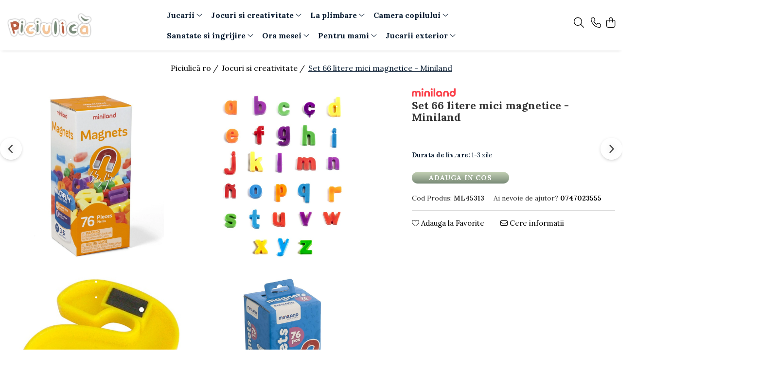

--- FILE ---
content_type: text/html; charset=UTF-8
request_url: https://www.piciulica.ro/jocuri-si-creativitate/set-66-litere-mici-magnetice-miniland.html
body_size: 35788
content:
<!DOCTYPE html>

<html lang="ro-ro">

	<head>
		<meta charset="UTF-8">

		<script src="https://gomagcdn.ro/themes/fashion/js/lazysizes.min.js?v=10281402-4.247" async=""></script>

		<script>
			function g_js(callbk){typeof callbk === 'function' ? window.addEventListener("DOMContentLoaded", callbk, false) : false;}
		</script>

					<link rel="icon" sizes="48x48" href="https://gomagcdn.ro/domains/piciulica.ro/files/favicon/favicon5987.png">
			<link rel="apple-touch-icon" sizes="180x180" href="https://gomagcdn.ro/domains/piciulica.ro/files/favicon/favicon5987.png">
		
		<style>
			/*body.loading{overflow:hidden;}
			body.loading #wrapper{opacity: 0;visibility: hidden;}
			body #wrapper{opacity: 1;visibility: visible;transition:all .1s ease-out;}*/

			.main-header .main-menu{min-height:43px;}
			.-g-hide{visibility:hidden;opacity:0;}

					</style>
					<link rel="preconnect" href="https://fonts.googleapis.com" >
					<link rel="preconnect" href="https://fonts.gstatic.com" crossorigin>
		
		<link rel="preconnect" href="https://gomagcdn.ro"><link rel="dns-prefetch" href="https://fonts.googleapis.com" /><link rel="dns-prefetch" href="https://fonts.gstatic.com" /><link rel="dns-prefetch" href="https://connect.facebook.net" /><link rel="dns-prefetch" href="https://www.facebook.com" /><link rel="dns-prefetch" href="https://www.googletagmanager.com" />

					<link rel="preload" as="image" href="https://gomagcdn.ro/domains/piciulica.ro/files/product/large/set-66-litere-mici-magnetice-miniland-621307.webp"   >
					<link rel="preload" as="style" href="https://fonts.googleapis.com/css2?family=Catamaran:wght@300;400;500;600;700&display=swap" fetchpriority="high" onload="this.onload=null;this.rel='stylesheet'" crossorigin>
		
		<link rel="preload" href="https://gomagcdn.ro/themes/fashion/js/plugins.js?v=10281402-4.247" as="script">

		
					<link rel="preload" href="https://www.piciulica.ro/theme/default.js?v=41769457412" as="script">
				
		<link rel="preload" href="https://gomagcdn.ro/themes/fashion/js/dev.js?v=10281402-4.247" as="script">

					<noscript>
				<link rel="stylesheet" href="https://fonts.googleapis.com/css2?family=Catamaran:wght@300;400;500;600;700&display=swap">
			</noscript>
		
					<link rel="stylesheet" href="https://gomagcdn.ro/themes/fashion/css/main-min-v2.css?v=10281402-4.247-1" data-values='{"blockScripts": "1"}'>
		
					<link rel="stylesheet" href="https://www.piciulica.ro/theme/default.css?v=41769457412">
		
						<link rel="stylesheet" href="https://gomagcdn.ro/themes/fashion/css/dev-style.css?v=10281402-4.247-1">
					<style>
									/* OTHER THEMES */
					.product-box .image {padding-top: 100%;}
					.product-box .product-icon-holder {aspect-ratio:1/1}
					.product-box .image img {position: absolute;max-height: 100%;}
							</style>
		
		
		
		<link rel="alternate" hreflang="x-default" href="https://www.piciulica.ro/jocuri-si-creativitate/set-66-litere-mici-magnetice-miniland.html">
									<!-- Global site tag pentru Google Ads (folosește același gtag ca GA4) -->
<script>
  window.dataLayer = window.dataLayer || [];
  if (!window.gtag) { function gtag(){ dataLayer.push(arguments); } window.gtag = gtag; }
  gtag('js', new Date());
  gtag('config', 'AW-577290304'); /* init Google Ads */

  /* dacă gtag.js nu e încă încărcat de GA4, îl injectăm acum */
  if (!document.querySelector('script[src*="googletagmanager.com/gtag/js"]')) {
    var s = document.createElement('script');
    s.async = true;
    s.src = 'https://www.googletagmanager.com/gtag/js?id=AW-577290304';
    document.head.appendChild(s);
  }
</script>					
		<meta name="expires" content="never">
		<meta name="revisit-after" content="1 days">
					<meta name="author" content="Gomag">
				<title>Set 66 litere mici magnetice Miniland - Joacă și învățare</title>


					<meta name="robots" content="index,follow" />
						
		<meta name="description" content="Set 66 litere mici magnetice - Miniland">
		<meta class="viewport" name="viewport" content="width=device-width, initial-scale=1.0, user-scalable=no">
							<meta property="og:description" content="Setul include 66 litere mici de tipar, cu magneti ce pot fi utilizate ca atare sau pe tabla magnetica.   Setul contine 20 vocale si 46 consoane (nu contine diacritice) si poate fi folosite pentru recunoastrerea semnelor grafice ale sunetelor si pentru formarea de cuvinte.  Dimensiune: 3 cm"/>
							<meta property="og:image" content="https://gomagcdn.ro/domains/piciulica.ro/files/product/large/set-66-litere-mici-magnetice-miniland-621307.webp"/>
															<link rel="canonical" href="https://www.piciulica.ro/jocuri-si-creativitate/set-66-litere-mici-magnetice-miniland.html" />
			<meta property="og:url" content="https://www.piciulica.ro/jocuri-si-creativitate/set-66-litere-mici-magnetice-miniland.html"/>
						
		<meta name="distribution" content="Global">
		<meta name="owner" content="www.piciulica.ro">
		<meta name="publisher" content="www.piciulica.ro">
		<meta name="rating" content="General">
		<meta name="copyright" content="Copyright www.piciulica.ro 2026. All rights reserved">
		<link rel="search" href="https://www.piciulica.ro/opensearch.ro.xml" type="application/opensearchdescription+xml" title="Cautare"/>

		
							<script src="https://gomagcdn.ro/themes/fashion/js/jquery-2.1.4.min.js"></script>
			<script defer src="https://gomagcdn.ro/themes/fashion/js/jquery.autocomplete.js?v=20181023"></script>
			<script src="https://gomagcdn.ro/themes/fashion/js/gomag.config.js?v=10281402-4.247"></script>
			<script src="https://gomagcdn.ro/themes/fashion/js/gomag.js?v=10281402-4.247"></script>
		
													<script>
	var items = [];

	items.push(
		{
			id		:'ML45313',
			name	:'Set 66 litere mici magnetice - Miniland',
			brand	:'Miniland',
			category:'Jocuri si creativitate',
			price	:70.9000,
			google_business_vertical: 'retail'
		}
	);

	gtag('event', 'view_item', {
		items: [items],
		currency: "RON",
		value: "70.9000",
		send_to: 'AW-577290304'
	});
		gtag('event', 'page_view', {
		send_to: 'AW-577290304',
		value: 70.9000,
		items: [{
			id: 'ML45313',
			google_business_vertical: 'retail'
		}]
		});
	</script><meta property="fb:app_id"                       content="101286415100156" />
<meta property="og:type"                         content="product" />
<meta property="og:title"                        content="Set 66 litere mici magnetice - Miniland" />
<meta property="product:brand"                   content="Miniland" />
<meta property="product:category"                content="Jocuri si creativitate" />
<meta property="product:original_price:amount"   content="70.9" />
<meta property="product:original_price:currency" content="RON" />
<meta property="product:pretax_price:amount"     content="70.9" />
<meta property="product:pretax_price:currency"   content="RON" />
<meta property="product:price:amount"            content="70.9" />
<meta property="product:price:currency"          content="RON" />
<meta property="product:shipping_cost:amount"    content="0" />
<meta property="product:shipping_cost:currency"  content="RON" />
<meta property="product:weight:value"            content="0" />
<meta property="product:weight:units"            content="kg" />
<meta property="product:shipping_weight:value"   content="0" />
<meta property="product:shipping_weight:units"   content="kg" />
<meta property="product:sale_price:amount"       content="70.9" />
<meta property="product:sale_price:currency"     content="RON" />
<meta property="product:sale_price_dates:start"  content="2026-02-01 00:00:00" />
<meta property="product:sale_price_dates:end"    content="2026-02-01 23:59:59" />
<script>	
	$(document).ready(function(){
		
		$(document).on('click', $GomagConfig.cartSummaryItemRemoveButton, function() {
			var productId = $(this).attr("data-product");
			var productSku = $(this).attr("data-productsku");
			var productPrice = $(this).attr("data-productprice");
			var productQty = $(this).attr("data-qty");
			
			gtag('event', 'remove_from_cart', {
					send_to	: 'AW-577290304',
					value	: parseFloat(productQty) * parseFloat(productPrice),
					items:[{
						id		: productSku,
						quantity: productQty,
						price	: productPrice		 
				}]
			})
			
		})
	
		$(document).on('click', $GomagConfig.checkoutItemRemoveButton, function() {
			
			var itemKey = $(this).attr('id').replace('__checkoutItemRemove','');
			var productId = $(this).data("product");
			var productSku = $(this).attr("productsku");
			var productPrice = $(this).attr("productprice");
			var productQty = $('#quantityToAdd_'+itemKey).val();
			
			gtag('event', 'remove_from_cart', {
				send_to	: 'AW-577290304',
				value	: parseFloat(productQty) * parseFloat(productPrice),
				items	:[{
					id		: productSku,
					quantity: productQty,
					price	: productPrice
				}]
			})
			
		})
	});		
	
</script>
<!-- Global site tag (gtag.js) - Google Analytics -->
<script async src="https://www.googletagmanager.com/gtag/js?id=G-Q8BKTDYDS4"></script>
	<script>
 window.dataLayer = window.dataLayer || [];
  function gtag(){dataLayer.push(arguments);}
    var cookieValue = '';
  var name = 'g_c_consent' + "=";
  var decodedCookie = decodeURIComponent(document.cookie);
  var ca = decodedCookie.split(';');
  for(var i = 0; i <ca.length; i++) {
	var c = ca[i];
	while (c.charAt(0) == ' ') {
	  c = c.substring(1);
	}
	if (c.indexOf(name) == 0) {
	  cookieValue = c.substring(name.length, c.length);
	}
  }



if(cookieValue == ''){
	gtag('consent', 'default', {
	  'ad_storage': 'denied',
	  'ad_user_data': 'denied',
	  'ad_personalization': 'denied',
	  'analytics_storage': 'denied',
	  'personalization_storage': 'denied',
	  'functionality_storage': 'denied',
	  'security_storage': 'denied'
	});
	} else if(cookieValue != '-1'){


			gtag('consent', 'default', {
			'ad_storage': 'granted',
			'ad_user_data': 'granted',
			'ad_personalization': 'granted',
			'analytics_storage': 'granted',
			'personalization_storage': 'granted',
			'functionality_storage': 'granted',
			'security_storage': 'granted'
		});
	} else {
	 gtag('consent', 'default', {
		  'ad_storage': 'denied',
		  'ad_user_data': 'denied',
		  'ad_personalization': 'denied',
		  'analytics_storage': 'denied',
			'personalization_storage': 'denied',
			'functionality_storage': 'denied',
			'security_storage': 'denied'
		});

		 }
</script>
<script>

	
  gtag('js', new Date());

 
$.Gomag.bind('Cookie/Policy/Consent/Denied', function(){
	gtag('consent', 'update', {
		  'ad_storage': 'denied',
		  'ad_user_data': 'denied',
		  'ad_personalization': 'denied',
		  'analytics_storage': 'denied',
			'personalization_storage': 'denied',
			'functionality_storage': 'denied',
			'security_storage': 'denied'
		});
		})
$.Gomag.bind('Cookie/Policy/Consent/Granted', function(){
	gtag('consent', 'update', {
		  'ad_storage': 'granted',
		  'ad_user_data': 'granted',
		  'ad_personalization': 'granted',
		  'analytics_storage': 'granted',
			'personalization_storage': 'granted',
			'functionality_storage': 'granted',
			'security_storage': 'granted'
		});
		})
  gtag('config', 'G-Q8BKTDYDS4', {allow_enhanced_conversions: true });
</script>
<script>
	function gaBuildProductVariant(product)
	{
		let _return = '';
		if(product.version != undefined)
		{
			$.each(product.version, function(i, a){
				_return += (_return == '' ? '' : ', ')+a.value;
			})
		}
		return _return;
	}

</script>
<script>
	$.Gomag.bind('Product/Add/To/Cart/After/Listing', function gaProductAddToCartLV4(event, data) {
		if(data.product !== undefined) {
			var gaProduct = false;
			if(typeof(gaProducts) != 'undefined' && gaProducts[data.product.id] != undefined)
			{
				gaProduct = gaProducts[data.product.id];

			}

			if(gaProduct == false)
			{
				gaProduct = {};
				gaProduct.item_id = data.product.id;
				gaProduct.currency = data.product.currency ? (String(data.product.currency).toLowerCase() == 'lei' ? 'RON' : data.product.currency) : 'RON';
				gaProduct.item_name =  data.product.sku ;
				gaProduct.item_variant= gaBuildProductVariant(data.product);
				gaProduct.item_brand = data.product.brand;
				gaProduct.item_category = data.product.category;

			}

			gaProduct.price = parseFloat(data.product.price).toFixed(2);
			gaProduct.quantity = data.product.productQuantity;
			gtag("event", "add_to_cart", {
				currency: gaProduct.currency,
				value: parseFloat(gaProduct.price) * parseFloat(gaProduct.quantity),
				items: [
					gaProduct
				]
			});

		}
	})
	$.Gomag.bind('Product/Add/To/Cart/After/Details', function gaProductAddToCartDV4(event, data){

		if(data.product !== undefined){

			var gaProduct = false;
			if(
				typeof(gaProducts) != 'undefined'
				&&
				gaProducts[data.product.id] != undefined
			)
			{
				var gaProduct = gaProducts[data.product.id];
			}

			if(gaProduct == false)
			{
				gaProduct = {};
				gaProduct.item_id = data.product.id;
				gaProduct.currency = data.product.currency ? (String(data.product.currency).toLowerCase() == 'lei' ? 'RON' : data.product.currency) : 'RON';
				gaProduct.item_name =  data.product.sku ;
				gaProduct.item_variant= gaBuildProductVariant(data.product);
				gaProduct.item_brand = data.product.brand;
				gaProduct.item_category = data.product.category;

			}

			gaProduct.price = parseFloat(data.product.price).toFixed(2);
			gaProduct.quantity = data.product.productQuantity;


			gtag("event", "add_to_cart", {
			  currency: gaProduct.currency,
			  value: parseFloat(gaProduct.price) * parseFloat(gaProduct.quantity),
			  items: [
				gaProduct
			  ]
			});
        }

	})
	 $.Gomag.bind('Product/Remove/From/Cart', function gaProductRemovedFromCartV4(event, data){
		var envData = $.Gomag.getEnvData();
		var products = envData.products;

		if(data.data.product !== undefined && products[data.data.product] !== undefined){


			var dataProduct = products[data.data.product];


			gaProduct = {};
			gaProduct.item_id = dataProduct.id;

			gaProduct.item_name =   dataProduct.sku ;
			gaProduct.currency = dataProduct.currency ? (String(dataProduct.currency).toLowerCase() == 'lei' ? 'RON' : dataProduct.currency) : 'RON';
			gaProduct.item_category = dataProduct.category;
			gaProduct.item_brand = dataProduct.brand;
			gaProduct.price = parseFloat(dataProduct.price).toFixed(2);
			gaProduct.quantity = data.data.quantity;
			gaProduct.item_variant= gaBuildProductVariant(dataProduct);
			gtag("event", "remove_from_cart", {
			  currency: gaProduct.currency,
			  value: parseFloat(gaProduct.price) * parseFloat(gaProduct.quantity),
			  items: [
				gaProduct
			  ]
			});
        }

	});

	 $.Gomag.bind('Cart/Quantity/Update', function gaCartQuantityUpdateV4(event, data){
		var envData = $.Gomag.getEnvData();
		var products = envData.products;
		if(!data.data.finalQuantity || !data.data.initialQuantity)
		{
			return false;
		}
		var dataProduct = products[data.data.product];
		if(dataProduct == undefined)
		{
			return false;
		}

		gaProduct = {};
		gaProduct.item_id = dataProduct.id;
		gaProduct.currency = dataProduct.currency ? (String(dataProduct.currency).toLowerCase() == 'lei' ? 'RON' : dataProduct.currency) : 'RON';
		gaProduct.item_name =  dataProduct.sku ;

		gaProduct.item_category = dataProduct.category;
		gaProduct.item_brand = dataProduct.brand;
		gaProduct.price = parseFloat(dataProduct.price).toFixed(2);
		gaProduct.item_variant= gaBuildProductVariant(dataProduct);
		if(parseFloat(data.data.initialQuantity) < parseFloat(data.data.finalQuantity))
		{
			var quantity = parseFloat(data.data.finalQuantity) - parseFloat(data.data.initialQuantity);
			gaProduct.quantity = quantity;

			gtag("event", "add_to_cart", {
			  currency: gaProduct.currency,
			  value: parseFloat(gaProduct.price) * parseFloat(gaProduct.quantity),
			  items: [
				gaProduct
			  ]
			});
		}
		else if(parseFloat(data.data.initialQuantity) > parseFloat(data.data.finalQuantity))
		{
			var quantity = parseFloat(data.data.initialQuantity) - parseFloat(data.data.finalQuantity);
			gaProduct.quantity = quantity;
			gtag("event", "remove_from_cart", {
			  currency: gaProduct.currency,
			  value: parseFloat(gaProduct.price) * parseFloat(gaProduct.quantity),
			  items: [
				gaProduct
			  ]
			});
		}

	});

</script>
<script>
function gmsc(name, value)
{
	if(value != undefined && value)
	{
		var expires = new Date();
		expires.setTime(expires.getTime() + parseInt(3600*24*1000*90));
		document.cookie = encodeURIComponent(name) + "=" + encodeURIComponent(value) + '; expires='+ expires.toUTCString() + "; path=/";
	}
}
let gmqs = window.location.search;
let gmup = new URLSearchParams(gmqs);
gmsc('g_sc', gmup.get('shop_campaign'));
gmsc('shop_utm_campaign', gmup.get('utm_campaign'));
gmsc('shop_utm_medium', gmup.get('utm_medium'));
gmsc('shop_utm_source', gmup.get('utm_source'));
</script><!-- Facebook Pixel Code -->
				<script>
				!function(f,b,e,v,n,t,s){if(f.fbq)return;n=f.fbq=function(){n.callMethod?
				n.callMethod.apply(n,arguments):n.queue.push(arguments)};if(!f._fbq)f._fbq=n;
				n.push=n;n.loaded=!0;n.version="2.0";n.queue=[];t=b.createElement(e);t.async=!0;
				t.src=v;s=b.getElementsByTagName(e)[0];s.parentNode.insertBefore(t,s)}(window,
				document,"script","//connect.facebook.net/en_US/fbevents.js");

				fbq("init", "379530543315450");
				fbq("track", "PageView");</script>
				<!-- End Facebook Pixel Code -->
				<script>
				$.Gomag.bind('User/Ajax/Data/Loaded', function(event, data){
					if(data != undefined && data.data != undefined)
					{
						var eventData = data.data;
						if(eventData.facebookUserData != undefined)
						{
							$('body').append(eventData.facebookUserData);
						}
					}
				})
				</script>
				<meta name="facebook-domain-verification" content="eq6u9auwtx6n4sfhgql690xaquh896" /><script>
	$.Gomag.bind('Product/Add/To/Cart/After/Listing', function(event, data){
		if(data.product !== undefined){
			gtag('event', 'add_to_cart', {
				send_to	: 'AW-577290304',
				value	: parseFloat(data.product.productQuantity) * parseFloat(data.product.price),
				items	:[{
					id		: data.product.sku,
					name	: data.product.name,
					brand	: data.product.brand,
					category: data.product.category,
					quantity: data.product.productQuantity,
					price	: data.product.price
				 
			}]
		   })
        }
	})
	$.Gomag.bind('Product/Add/To/Cart/After/Details', function(event, data){
		
		if(data.product !== undefined){
			gtag('event', 'add_to_cart', {
				send_to: 'AW-577290304',
				value: parseFloat(data.product.productQuantity) * parseFloat(data.product.price),
				items: [{
					id: data.product.sku,
					name		: data.product.name,
					brand		: data.product.brand,
					category	: data.product.category,
					quantity	: data.product.productQuantity,
					price		: data.product.price
				}]	
			})
		}
	})
   
</script><meta property="fb:app_id"                       content="101286415100156" />
<meta property="og:type"                         content="website" />
 <meta name="google-site-verification" content="zLiDtnHAzsIZ6jJJkwnEnPKo_l4dLuoPeL2KgAmawOA"/>					
		
	</head>

	<body class="" style="background: #ffffff top center repeat;">

		<script >
			function _addCss(url, attribute, value, loaded){
				var _s = document.createElement('link');
				_s.rel = 'stylesheet';
				_s.href = url;
				_s.type = 'text/css';
				if(attribute)
				{
					_s.setAttribute(attribute, value)
				}
				if(loaded){
					_s.onload = function(){
						var dom = document.getElementsByTagName('body')[0];
						//dom.classList.remove('loading');
					}
				}
				var _st = document.getElementsByTagName('link')[0];
				_st.parentNode.insertBefore(_s, _st);
			}
			//_addCss('https://fonts.googleapis.com/css2?family=Open+Sans:ital,wght@0,300;0,400;0,600;0,700;1,300;1,400&display=swap');
			_addCss('https://gomagcdn.ro/themes/_fonts/Open-Sans.css');

		</script>
		<script>
				/*setTimeout(
				  function()
				  {
				   document.getElementsByTagName('body')[0].classList.remove('loading');
				  }, 1000);*/
		</script>
							
		
		<div id="wrapper">
			<!-- BLOCK:197e65d713d07df61e4258ae4aad890c start -->
<div id="_cartSummary" class="hide"></div>

<script >
	$(document).ready(function() {

		$(document).on('keypress', '.-g-input-loader', function(){
			$(this).addClass('-g-input-loading');
		})

		$.Gomag.bind('Product/Add/To/Cart/After', function(eventResponse, properties)
		{
									var data = JSON.parse(properties.data);
			$('.q-cart').html(data.quantity);
			if(parseFloat(data.quantity) > 0)
			{
				$('.q-cart').removeClass('hide');
			}
			else
			{
				$('.q-cart').addClass('hide');
			}
			$('.cartPrice').html(data.subtotal + ' ' + data.currency);
			$('.cartProductCount').html(data.quantity);


		})
		$('#_cartSummary').on('updateCart', function(event, cart) {
			var t = $(this);

			$.get('https://www.piciulica.ro/cart-update', {
				cart: cart
			}, function(data) {

				$('.q-cart').html(data.quantity);
				if(parseFloat(data.quantity) > 0)
				{
					$('.q-cart').removeClass('hide');
				}
				else
				{
					$('.q-cart').addClass('hide');
				}
				$('.cartPrice').html(data.subtotal + ' ' + data.currency);
				$('.cartProductCount').html(data.quantity);
			}, 'json');
			window.ga = window.ga || function() {
				(ga.q = ga.q || []).push(arguments)
			};
			ga('send', 'event', 'Buton', 'Click', 'Adauga_Cos');
		});

		if(window.gtag_report_conversion) {
			$(document).on("click", 'li.phone-m', function() {
				var phoneNo = $('li.phone-m').children( "a").attr('href');
				gtag_report_conversion(phoneNo);
			});

		}

	});
</script>



<header class="main-header container-bg clearfix" data-block="headerBlock">
	<div class="discount-tape container-h full -g-hide" id="_gomagHellobar"></div>

		
	<div class="top-head-bg container-h full">

		<div class="top-head container-h">
			<div class="row">
				<div class="col-sm-2 col-xs-12 logo-h">
					
	<a href="https://www.piciulica.ro" id="logo" data-pageId="2">
		<img src="https://gomagcdn.ro/domains/piciulica.ro/files/company/piciulica-3542514096.png" fetchpriority="high" class="img-responsive" alt="Piciulică.ro" title="Piciulică.ro" width="200" height="50" style="width:auto;">
	</a>
				</div>
				<div class="col-sm-4 col-xs-7 main search-form-box">
					
<form name="search-form" class="search-form" action="https://www.piciulica.ro/produse" id="_searchFormMainHeader">

	<input id="_autocompleteSearchMainHeader" name="c" class="input-placeholder -g-input-loader" type="text" placeholder="Cauta in site..." aria-label="Search"  value="">
	<button id="_doSearch" class="search-button" aria-hidden="true">
		<i class="fa fa-search" aria-hidden="true"></i>
	</button>

				<script >
			$(document).ready(function() {

				$('#_autocompleteSearchMainHeader').autocomplete({
					serviceUrl: 'https://www.piciulica.ro/autocomplete',
					minChars: 2,
					deferRequestBy: 700,
					appendTo: '#_searchFormMainHeader',
					width: parseInt($('#_doSearch').offset().left) - parseInt($('#_autocompleteSearchMainHeader').offset().left),
					formatResult: function(suggestion, currentValue) {
						return suggestion.value;
					},
					onSelect: function(suggestion) {
						$(this).val(suggestion.data);
					},
					onSearchComplete: function(suggestion) {
						$(this).removeClass('-g-input-loading');
					}
				});
				$(document).on('click', '#_doSearch', function(e){
					e.preventDefault();
					if($('#_autocompleteSearchMainHeader').val() != '')
					{
						$('#_searchFormMainHeader').submit();
					}
				})
			});
		</script>
	

</form>
				</div>
				<div class="col-xs-5 acount-section">
					
<ul>
	<li class="search-m hide">
		<a href="#" class="-g-no-url" aria-label="Cauta in site..." data-pageId="">
			<i class="fa fa-search search-open" aria-hidden="true"></i>
			<i style="display:none" class="fa fa-times search-close" aria-hidden="true"></i>
		</a>
	</li>
	<li class="-g-user-icon -g-user-icon-empty">
			
	</li>
	
				<li class="contact-header">
			<a href="tel:0747023555" aria-label="Contacteaza-ne" data-pageId="3">
				<i class="fa fa-phone" aria-hidden="true"></i>
								<span>0747023555</span>
			</a>
		</li>
			<li class="wishlist-header hide">
		<a href="https://www.piciulica.ro/wishlist" aria-label="Wishlist" data-pageId="28">
			<span class="-g-wishlist-product-count -g-hide"></span>
			<i class="fa fa-heart-o" aria-hidden="true"></i>
			<span class="">Favorite</span>
		</a>
	</li>
	<li class="cart-header-btn cart">
		<a class="cart-drop _showCartHeader" href="https://www.piciulica.ro/cos-de-cumparaturi" aria-label="Cos de cumparaturi">
			<span class="q-cart hide">0</span>
			<i class="fa fa-shopping-bag" aria-hidden="true"></i>
			<span class="count cartPrice">0,00
				
			</span>
		</a>
					<div class="cart-dd  _cartShow cart-closed"></div>
			</li>

	</ul>

	<script>
		$(document).ready(function() {
			//Cart
							$('.cart').mouseenter(function() {
					$.Gomag.showCartSummary('div._cartShow');
				}).mouseleave(function() {
					$.Gomag.hideCartSummary('div._cartShow');
					$('div._cartShow').removeClass('cart-open');
				});
						$(document).on('click', '.dropdown-toggle', function() {
				window.location = $(this).attr('href');
			})
		})
	</script>

				</div>
				<div class="col-xs-5 navigation-holder">
					
<div id="navigation">
	<nav id="main-menu" class="main-menu container-h full clearfix">
		<a href="#" class="menu-trg -g-no-url" title="Produse">
			<span>&nbsp;</span>
		</a>
		
<div class="container-h nav-menu-hh clearfix">

	<!-- BASE MENU -->
	<ul class="
			nav-menu base-menu container-h
			-g-menu-main-category-url
			
		">

		

			
		<li class="menu-drop __GomagMM ">
							<a
					href="https://www.piciulica.ro/jucarii"
					class="  "
					rel="  "
					
					title="Jucarii"
					data-Gomag=''
					data-block-name="mainMenuD0"
					data-pageId= "80"
					data-block="mainMenuD">
											<span class="list">Jucarii</span>
						<i class="fa fa-angle-down"></i>
				</a>

									<div class="menu-dd">
										<ul class="drop-list clearfix w100">
																																						<li class="fl">
										<div class="col">
											<p class="title">
												<a
												href="https://www.piciulica.ro/jucarii-bebelusi"
												class="title    "
												rel="  "
												
												title="Jucarii bebelusi"
												data-Gomag=''
												data-block-name="mainMenuD1"
												data-block="mainMenuD"
												data-pageId= "80"
												>
																										Jucarii bebelusi
												</a>
											</p>
																																															<a
														href="https://www.piciulica.ro/antemergatoare"
														rel="  "
														
														title="Antemergatoare"
														class="    "
														data-Gomag=''
														data-block-name="mainMenuD2"
														data-block="mainMenuD"
														data-pageId=""
													>
																												<i class="fa fa-angle-right"></i>
														<span>Antemergatoare</span>
													</a>
																									<a
														href="https://www.piciulica.ro/jucarii-de-plus-bebelusi"
														rel="  "
														
														title="Jucarii de plus"
														class="    "
														data-Gomag=''
														data-block-name="mainMenuD2"
														data-block="mainMenuD"
														data-pageId=""
													>
																												<i class="fa fa-angle-right"></i>
														<span>Jucarii de plus</span>
													</a>
																									<a
														href="https://www.piciulica.ro/jucarii-de-tras-impins"
														rel="  "
														
														title="Jucarii de tras impins"
														class="    "
														data-Gomag=''
														data-block-name="mainMenuD2"
														data-block="mainMenuD"
														data-pageId=""
													>
																												<i class="fa fa-angle-right"></i>
														<span>Jucarii de tras impins</span>
													</a>
																									<a
														href="https://www.piciulica.ro/jucarii-dentitie"
														rel="  "
														
														title="Jucarii dentitie"
														class="    "
														data-Gomag=''
														data-block-name="mainMenuD2"
														data-block="mainMenuD"
														data-pageId=""
													>
																												<i class="fa fa-angle-right"></i>
														<span>Jucarii dentitie</span>
													</a>
																									<a
														href="https://www.piciulica.ro/jucarii-interactive"
														rel="  "
														
														title="Jucarii interactive"
														class="    "
														data-Gomag=''
														data-block-name="mainMenuD2"
														data-block="mainMenuD"
														data-pageId=""
													>
																												<i class="fa fa-angle-right"></i>
														<span>Jucarii interactive</span>
													</a>
																									<a
														href="https://www.piciulica.ro/jucarii-muzicale"
														rel="  "
														
														title="Jucarii muzicale"
														class="    "
														data-Gomag=''
														data-block-name="mainMenuD2"
														data-block="mainMenuD"
														data-pageId=""
													>
																												<i class="fa fa-angle-right"></i>
														<span>Jucarii muzicale</span>
													</a>
																									<a
														href="https://www.piciulica.ro/jucarii-pentru-patut-si-carucior"
														rel="  "
														
														title="Jucarii pentru patut si carucior"
														class="    "
														data-Gomag=''
														data-block-name="mainMenuD2"
														data-block="mainMenuD"
														data-pageId=""
													>
																												<i class="fa fa-angle-right"></i>
														<span>Jucarii pentru patut si carucior</span>
													</a>
																									<a
														href="https://www.piciulica.ro/saltelute-si-centre-de-activitati"
														rel="  "
														
														title="Saltelute si centre de activitati"
														class="    "
														data-Gomag=''
														data-block-name="mainMenuD2"
														data-block="mainMenuD"
														data-pageId=""
													>
																												<i class="fa fa-angle-right"></i>
														<span>Saltelute si centre de activitati</span>
													</a>
																									<a
														href="https://www.piciulica.ro/zornaitoare"
														rel="  "
														
														title="Zornaitoare"
														class="    "
														data-Gomag=''
														data-block-name="mainMenuD2"
														data-block="mainMenuD"
														data-pageId=""
													>
																												<i class="fa fa-angle-right"></i>
														<span>Zornaitoare</span>
													</a>
																							
										</div>
									</li>
																																<li class="fl">
										<div class="col">
											<p class="title">
												<a
												href="https://www.piciulica.ro/jucarii-din-lemn"
												class="title    "
												rel="  "
												
												title="Jucarii din lemn"
												data-Gomag=''
												data-block-name="mainMenuD1"
												data-block="mainMenuD"
												data-pageId= "80"
												>
																										Jucarii din lemn
												</a>
											</p>
																						
										</div>
									</li>
																																<li class="fl">
										<div class="col">
											<p class="title">
												<a
												href="https://www.piciulica.ro/jucarii-educative"
												class="title    "
												rel="  "
												
												title="Jucarii educative"
												data-Gomag=''
												data-block-name="mainMenuD1"
												data-block="mainMenuD"
												data-pageId= "80"
												>
																										Jucarii educative
												</a>
											</p>
																						
										</div>
									</li>
																																<li class="fl">
										<div class="col">
											<p class="title">
												<a
												href="https://www.piciulica.ro/papusi-copii"
												class="title    "
												rel="  "
												
												title="Papusi"
												data-Gomag=''
												data-block-name="mainMenuD1"
												data-block="mainMenuD"
												data-pageId= "80"
												>
																										Papusi
												</a>
											</p>
																																															<a
														href="https://www.piciulica.ro/carucioare-papusi"
														rel="  "
														
														title="Carucioare papusi"
														class="    "
														data-Gomag=''
														data-block-name="mainMenuD2"
														data-block="mainMenuD"
														data-pageId=""
													>
																												<i class="fa fa-angle-right"></i>
														<span>Carucioare papusi</span>
													</a>
																									<a
														href="https://www.piciulica.ro/casute-pentru-papusi"
														rel="  "
														
														title="Casute pentru papusi"
														class="    "
														data-Gomag=''
														data-block-name="mainMenuD2"
														data-block="mainMenuD"
														data-pageId=""
													>
																												<i class="fa fa-angle-right"></i>
														<span>Casute pentru papusi</span>
													</a>
																									<a
														href="https://www.piciulica.ro/hainute-si-accesorii-pentru-papusi"
														rel="  "
														
														title="Hainute si accesorii pentru papusi"
														class="    "
														data-Gomag=''
														data-block-name="mainMenuD2"
														data-block="mainMenuD"
														data-pageId=""
													>
																												<i class="fa fa-angle-right"></i>
														<span>Hainute si accesorii pentru papusi</span>
													</a>
																									<a
														href="https://www.piciulica.ro/mobilier-pentru-papusi"
														rel="  "
														
														title="Mobilier pentru papusi"
														class="    "
														data-Gomag=''
														data-block-name="mainMenuD2"
														data-block="mainMenuD"
														data-pageId=""
													>
																												<i class="fa fa-angle-right"></i>
														<span>Mobilier pentru papusi</span>
													</a>
																									<a
														href="https://www.piciulica.ro/papusi-bebelus"
														rel="  "
														
														title="Papusi bebelus"
														class="    "
														data-Gomag=''
														data-block-name="mainMenuD2"
														data-block="mainMenuD"
														data-pageId=""
													>
																												<i class="fa fa-angle-right"></i>
														<span>Papusi bebelus</span>
													</a>
																									<a
														href="https://www.piciulica.ro/papusi-de-mana"
														rel="  "
														
														title="Papusi de mana"
														class="    "
														data-Gomag=''
														data-block-name="mainMenuD2"
														data-block="mainMenuD"
														data-pageId=""
													>
																												<i class="fa fa-angle-right"></i>
														<span>Papusi de mana</span>
													</a>
																									<a
														href="https://www.piciulica.ro/papusi-steffi-love"
														rel="  "
														
														title="Papusi Steffi Love"
														class="    "
														data-Gomag=''
														data-block-name="mainMenuD2"
														data-block="mainMenuD"
														data-pageId=""
													>
																												<i class="fa fa-angle-right"></i>
														<span>Papusi Steffi Love</span>
													</a>
																									<a
														href="https://www.piciulica.ro/papusi-textile"
														rel="  "
														
														title="Papusi textile"
														class="    "
														data-Gomag=''
														data-block-name="mainMenuD2"
														data-block="mainMenuD"
														data-pageId=""
													>
																												<i class="fa fa-angle-right"></i>
														<span>Papusi textile</span>
													</a>
																							
										</div>
									</li>
																																<li class="fl">
										<div class="col">
											<p class="title">
												<a
												href="https://www.piciulica.ro/bucatarii-si-supermarket"
												class="title    "
												rel="  "
												
												title="Bucatarii si supermarket"
												data-Gomag=''
												data-block-name="mainMenuD1"
												data-block="mainMenuD"
												data-pageId= "80"
												>
																										Bucatarii si supermarket
												</a>
											</p>
																																															<a
														href="https://www.piciulica.ro/accesorii-pentru-bucatarie"
														rel="  "
														
														title="Accesorii pentru bucatarie"
														class="    "
														data-Gomag=''
														data-block-name="mainMenuD2"
														data-block="mainMenuD"
														data-pageId=""
													>
																												<i class="fa fa-angle-right"></i>
														<span>Accesorii pentru bucatarie</span>
													</a>
																									<a
														href="https://www.piciulica.ro/bucatarii-de-joaca-din-lemn"
														rel="  "
														
														title="Bucatarii de joaca din lemn"
														class="    "
														data-Gomag=''
														data-block-name="mainMenuD2"
														data-block="mainMenuD"
														data-pageId=""
													>
																												<i class="fa fa-angle-right"></i>
														<span>Bucatarii de joaca din lemn</span>
													</a>
																									<a
														href="https://www.piciulica.ro/fructe-legume-alimente"
														rel="  "
														
														title="Fructe, legume, alimente"
														class="    "
														data-Gomag=''
														data-block-name="mainMenuD2"
														data-block="mainMenuD"
														data-pageId=""
													>
																												<i class="fa fa-angle-right"></i>
														<span>Fructe, legume, alimente</span>
													</a>
																									<a
														href="https://www.piciulica.ro/supermarket"
														rel="  "
														
														title="Supermarket"
														class="    "
														data-Gomag=''
														data-block-name="mainMenuD2"
														data-block="mainMenuD"
														data-pageId=""
													>
																												<i class="fa fa-angle-right"></i>
														<span>Supermarket</span>
													</a>
																							
										</div>
									</li>
																																<li class="fl">
										<div class="col">
											<p class="title">
												<a
												href="https://www.piciulica.ro/masinute-trenulete-avioane"
												class="title    "
												rel="  "
												
												title="Masinute, trenulete, avioane"
												data-Gomag=''
												data-block-name="mainMenuD1"
												data-block="mainMenuD"
												data-pageId= "80"
												>
																										Masinute, trenulete, avioane
												</a>
											</p>
																																															<a
														href="https://www.piciulica.ro/masinute-si-camioane"
														rel="  "
														
														title="Masinute si camioane"
														class="    "
														data-Gomag=''
														data-block-name="mainMenuD2"
														data-block="mainMenuD"
														data-pageId=""
													>
																												<i class="fa fa-angle-right"></i>
														<span>Masinute si camioane</span>
													</a>
																									<a
														href="https://www.piciulica.ro/trenulete-si-accesorii"
														rel="  "
														
														title="Trenulete si accesorii"
														class="    "
														data-Gomag=''
														data-block-name="mainMenuD2"
														data-block="mainMenuD"
														data-pageId=""
													>
																												<i class="fa fa-angle-right"></i>
														<span>Trenulete si accesorii</span>
													</a>
																							
										</div>
									</li>
																																<li class="fl">
										<div class="col">
											<p class="title">
												<a
												href="https://www.piciulica.ro/jucarii-de-plus"
												class="title    "
												rel="  "
												
												title="Jucarii de plus"
												data-Gomag=''
												data-block-name="mainMenuD1"
												data-block="mainMenuD"
												data-pageId= "80"
												>
																										Jucarii de plus
												</a>
											</p>
																						
										</div>
									</li>
																																<li class="fl">
										<div class="col">
											<p class="title">
												<a
												href="https://www.piciulica.ro/figurine"
												class="title    "
												rel="  "
												
												title="Figurine"
												data-Gomag=''
												data-block-name="mainMenuD1"
												data-block="mainMenuD"
												data-pageId= "80"
												>
																										Figurine
												</a>
											</p>
																																															<a
														href="https://www.piciulica.ro/animale-salbatice"
														rel="  "
														
														title="Animale salbatice"
														class="    "
														data-Gomag=''
														data-block-name="mainMenuD2"
														data-block="mainMenuD"
														data-pageId=""
													>
																												<i class="fa fa-angle-right"></i>
														<span>Animale salbatice</span>
													</a>
																									<a
														href="https://www.piciulica.ro/figurine-cai"
														rel="  "
														
														title="Cai"
														class="    "
														data-Gomag=''
														data-block-name="mainMenuD2"
														data-block="mainMenuD"
														data-pageId=""
													>
																												<i class="fa fa-angle-right"></i>
														<span>Cai</span>
													</a>
																									<a
														href="https://www.piciulica.ro/insecte-si-paianjeni"
														rel="  "
														
														title="Insecte si paianjeni"
														class="    "
														data-Gomag=''
														data-block-name="mainMenuD2"
														data-block="mainMenuD"
														data-pageId=""
													>
																												<i class="fa fa-angle-right"></i>
														<span>Insecte si paianjeni</span>
													</a>
																									<a
														href="https://www.piciulica.ro/lumea-preistorica"
														rel="  "
														
														title="Lumea preistorica"
														class="    "
														data-Gomag=''
														data-block-name="mainMenuD2"
														data-block="mainMenuD"
														data-pageId=""
													>
																												<i class="fa fa-angle-right"></i>
														<span>Lumea preistorica</span>
													</a>
																									<a
														href="https://www.piciulica.ro/ocean-si-gheata"
														rel="  "
														
														title="Ocean si gheata"
														class="    "
														data-Gomag=''
														data-block-name="mainMenuD2"
														data-block="mainMenuD"
														data-pageId=""
													>
																												<i class="fa fa-angle-right"></i>
														<span>Ocean si gheata</span>
													</a>
																									<a
														href="https://www.piciulica.ro/reptile-si-amfibieni"
														rel="  "
														
														title="Reptile si amfibieni"
														class="    "
														data-Gomag=''
														data-block-name="mainMenuD2"
														data-block="mainMenuD"
														data-pageId=""
													>
																												<i class="fa fa-angle-right"></i>
														<span>Reptile si amfibieni</span>
													</a>
																									<a
														href="https://www.piciulica.ro/set-figurine"
														rel="  "
														
														title="Set figurine"
														class="    "
														data-Gomag=''
														data-block-name="mainMenuD2"
														data-block="mainMenuD"
														data-pageId=""
													>
																												<i class="fa fa-angle-right"></i>
														<span>Set figurine</span>
													</a>
																									<a
														href="https://www.piciulica.ro/viata-la-ferma"
														rel="  "
														
														title="Viata la ferma"
														class="    "
														data-Gomag=''
														data-block-name="mainMenuD2"
														data-block="mainMenuD"
														data-pageId=""
													>
																												<i class="fa fa-angle-right"></i>
														<span>Viata la ferma</span>
													</a>
																							
										</div>
									</li>
																																<li class="fl">
										<div class="col">
											<p class="title">
												<a
												href="https://www.piciulica.ro/bancuri-de-lucru-cu-unelte"
												class="title    "
												rel="  "
												
												title="Bancuri de lucru cu unelte"
												data-Gomag=''
												data-block-name="mainMenuD1"
												data-block="mainMenuD"
												data-pageId= "80"
												>
																										Bancuri de lucru cu unelte
												</a>
											</p>
																						
										</div>
									</li>
																																<li class="fl">
										<div class="col">
											<p class="title">
												<a
												href="https://www.piciulica.ro/constructii-cuburi-forme-si-culori"
												class="title    "
												rel="  "
												
												title="Constructii, cuburi, forme si culori"
												data-Gomag=''
												data-block-name="mainMenuD1"
												data-block="mainMenuD"
												data-pageId= "80"
												>
																										Constructii, cuburi, forme si culori
												</a>
											</p>
																						
										</div>
									</li>
																																<li class="fl">
										<div class="col">
											<p class="title">
												<a
												href="https://www.piciulica.ro/corturi-de-joaca"
												class="title    "
												rel="  "
												
												title="Corturi de joaca"
												data-Gomag=''
												data-block-name="mainMenuD1"
												data-block="mainMenuD"
												data-pageId= "80"
												>
																										Corturi de joaca
												</a>
											</p>
																						
										</div>
									</li>
																																<li class="fl">
										<div class="col">
											<p class="title">
												<a
												href="https://www.piciulica.ro/jucarii-de-rol"
												class="title    "
												rel="  "
												
												title="Jucarii de rol"
												data-Gomag=''
												data-block-name="mainMenuD1"
												data-block="mainMenuD"
												data-pageId= "80"
												>
																										Jucarii de rol
												</a>
											</p>
																						
										</div>
									</li>
																																<li class="fl">
										<div class="col">
											<p class="title">
												<a
												href="https://www.piciulica.ro/jucarii-pentru-baie"
												class="title    "
												rel="  "
												
												title="Jucarii pentru baie"
												data-Gomag=''
												data-block-name="mainMenuD1"
												data-block="mainMenuD"
												data-pageId= "80"
												>
																										Jucarii pentru baie
												</a>
											</p>
																						
										</div>
									</li>
																																<li class="fl">
										<div class="col">
											<p class="title">
												<a
												href="https://www.piciulica.ro/la-doctor"
												class="title    "
												rel="  "
												
												title="La doctor"
												data-Gomag=''
												data-block-name="mainMenuD1"
												data-block="mainMenuD"
												data-pageId= "80"
												>
																										La doctor
												</a>
											</p>
																						
										</div>
									</li>
																																<li class="fl">
										<div class="col">
											<p class="title">
												<a
												href="https://www.piciulica.ro/piscine-cu-bile"
												class="title    "
												rel="  "
												
												title="Piscine cu bile"
												data-Gomag=''
												data-block-name="mainMenuD1"
												data-block="mainMenuD"
												data-pageId= "80"
												>
																										Piscine cu bile
												</a>
											</p>
																						
										</div>
									</li>
																																<li class="fl">
										<div class="col">
											<p class="title">
												<a
												href="https://www.piciulica.ro/seturi-de-curatenie-copii"
												class="title    "
												rel="  "
												
												title="Seturi de curatenie copii"
												data-Gomag=''
												data-block-name="mainMenuD1"
												data-block="mainMenuD"
												data-pageId= "80"
												>
																										Seturi de curatenie copii
												</a>
											</p>
																						
										</div>
									</li>
																													</ul>
																	</div>
									
		</li>
		
		<li class="menu-drop __GomagMM ">
							<a
					href="https://www.piciulica.ro/jocuri-si-creativitate"
					class="  "
					rel="  "
					
					title="Jocuri si creativitate"
					data-Gomag=''
					data-block-name="mainMenuD0"
					data-pageId= "80"
					data-block="mainMenuD">
											<span class="list">Jocuri si creativitate</span>
						<i class="fa fa-angle-down"></i>
				</a>

									<div class="menu-dd">
										<ul class="drop-list clearfix w100">
																																						<li class="fl">
										<div class="col">
											<p class="title">
												<a
												href="https://www.piciulica.ro/arta-si-creativitate"
												class="title    "
												rel="  "
												
												title="Arta si creativitate"
												data-Gomag=''
												data-block-name="mainMenuD1"
												data-block="mainMenuD"
												data-pageId= "80"
												>
																										Arta si creativitate
												</a>
											</p>
																																															<a
														href="https://www.piciulica.ro/desen-pictura-si-modelare"
														rel="  "
														
														title="Desen, pictura si modelare"
														class="    "
														data-Gomag=''
														data-block-name="mainMenuD2"
														data-block="mainMenuD"
														data-pageId=""
													>
																												<i class="fa fa-angle-right"></i>
														<span>Desen, pictura si modelare</span>
													</a>
																									<a
														href="https://www.piciulica.ro/instrumente-muzicale"
														rel="  "
														
														title="Instrumente muzicale"
														class="    "
														data-Gomag=''
														data-block-name="mainMenuD2"
														data-block="mainMenuD"
														data-pageId=""
													>
																												<i class="fa fa-angle-right"></i>
														<span>Instrumente muzicale</span>
													</a>
																									<a
														href="https://www.piciulica.ro/stampile-si-abtibilduri"
														rel="  "
														
														title="Stampile si abtibilduri"
														class="    "
														data-Gomag=''
														data-block-name="mainMenuD2"
														data-block="mainMenuD"
														data-pageId=""
													>
																												<i class="fa fa-angle-right"></i>
														<span>Stampile si abtibilduri</span>
													</a>
																							
										</div>
									</li>
																																<li class="fl">
										<div class="col">
											<p class="title">
												<a
												href="https://www.piciulica.ro/costume-carnaval-copii"
												class="title    "
												rel="  "
												
												title="Costume carnaval copii"
												data-Gomag=''
												data-block-name="mainMenuD1"
												data-block="mainMenuD"
												data-pageId= "80"
												>
																										Costume carnaval copii
												</a>
											</p>
																						
										</div>
									</li>
																																<li class="fl">
										<div class="col">
											<p class="title">
												<a
												href="https://www.piciulica.ro/iq-games"
												class="title    "
												rel="  "
												
												title="Iq Games"
												data-Gomag=''
												data-block-name="mainMenuD1"
												data-block="mainMenuD"
												data-pageId= "80"
												>
																										Iq Games
												</a>
											</p>
																						
										</div>
									</li>
																																<li class="fl">
										<div class="col">
											<p class="title">
												<a
												href="https://www.piciulica.ro/jocuri-de-indemanare"
												class="title    "
												rel="  "
												
												title="Jocuri de indemanare"
												data-Gomag=''
												data-block-name="mainMenuD1"
												data-block="mainMenuD"
												data-pageId= "80"
												>
																										Jocuri de indemanare
												</a>
											</p>
																						
										</div>
									</li>
																																<li class="fl">
										<div class="col">
											<p class="title">
												<a
												href="https://www.piciulica.ro/jocuri-de-memorie"
												class="title    "
												rel="  "
												
												title="Jocuri de memorie"
												data-Gomag=''
												data-block-name="mainMenuD1"
												data-block="mainMenuD"
												data-pageId= "80"
												>
																										Jocuri de memorie
												</a>
											</p>
																						
										</div>
									</li>
																																<li class="fl">
										<div class="col">
											<p class="title">
												<a
												href="https://www.piciulica.ro/jocuri-de-societate"
												class="title    "
												rel="  "
												
												title="Jocuri de societate"
												data-Gomag=''
												data-block-name="mainMenuD1"
												data-block="mainMenuD"
												data-pageId= "80"
												>
																										Jocuri de societate
												</a>
											</p>
																						
										</div>
									</li>
																																<li class="fl">
										<div class="col">
											<p class="title">
												<a
												href="https://www.piciulica.ro/jocuri-montessori"
												class="title    "
												rel="  "
												
												title="Jocuri Montessori"
												data-Gomag=''
												data-block-name="mainMenuD1"
												data-block="mainMenuD"
												data-pageId= "80"
												>
																										Jocuri Montessori
												</a>
											</p>
																						
										</div>
									</li>
																																<li class="fl">
										<div class="col">
											<p class="title">
												<a
												href="https://www.piciulica.ro/litere-limbaj-cifre"
												class="title    "
												rel="  "
												
												title="Litere, limbaj, cifre"
												data-Gomag=''
												data-block-name="mainMenuD1"
												data-block="mainMenuD"
												data-pageId= "80"
												>
																										Litere, limbaj, cifre
												</a>
											</p>
																						
										</div>
									</li>
																																<li class="fl">
										<div class="col">
											<p class="title">
												<a
												href="https://www.piciulica.ro/mozaic"
												class="title    "
												rel="  "
												
												title="Mozaic"
												data-Gomag=''
												data-block-name="mainMenuD1"
												data-block="mainMenuD"
												data-pageId= "80"
												>
																										Mozaic
												</a>
											</p>
																						
										</div>
									</li>
																																<li class="fl">
										<div class="col">
											<p class="title">
												<a
												href="https://www.piciulica.ro/puzzle-uri-si-incastre"
												class="title    "
												rel="  "
												
												title="Puzzle-uri si incastre"
												data-Gomag=''
												data-block-name="mainMenuD1"
												data-block="mainMenuD"
												data-pageId= "80"
												>
																										Puzzle-uri si incastre
												</a>
											</p>
																						
										</div>
									</li>
																													</ul>
																	</div>
									
		</li>
		
		<li class="menu-drop __GomagMM ">
							<a
					href="https://www.piciulica.ro/la-plimbare"
					class="  "
					rel="  "
					
					title="La plimbare"
					data-Gomag=''
					data-block-name="mainMenuD0"
					data-pageId= "80"
					data-block="mainMenuD">
											<span class="list">La plimbare</span>
						<i class="fa fa-angle-down"></i>
				</a>

									<div class="menu-dd">
										<ul class="drop-list clearfix w100">
																																						<li class="fl">
										<div class="col">
											<p class="title">
												<a
												href="https://www.piciulica.ro/carucioare"
												class="title    "
												rel="  "
												
												title="Carucioare"
												data-Gomag=''
												data-block-name="mainMenuD1"
												data-block="mainMenuD"
												data-pageId= "80"
												>
																										Carucioare
												</a>
											</p>
																																															<a
														href="https://www.piciulica.ro/carucioare-multifunctionale-2-in-1"
														rel="  "
														
														title="Carucioare 2 in 1"
														class="    "
														data-Gomag=''
														data-block-name="mainMenuD2"
														data-block="mainMenuD"
														data-pageId=""
													>
																												<i class="fa fa-angle-right"></i>
														<span>Carucioare 2 in 1</span>
													</a>
																									<a
														href="https://www.piciulica.ro/carucioare-3-in-1"
														rel="  "
														
														title="Carucioare 3 in 1"
														class="    "
														data-Gomag=''
														data-block-name="mainMenuD2"
														data-block="mainMenuD"
														data-pageId=""
													>
																												<i class="fa fa-angle-right"></i>
														<span>Carucioare 3 in 1</span>
													</a>
																									<a
														href="https://www.piciulica.ro/carucioare-sport"
														rel="  "
														
														title="Carucioare sport"
														class="    "
														data-Gomag=''
														data-block-name="mainMenuD2"
														data-block="mainMenuD"
														data-pageId=""
													>
																												<i class="fa fa-angle-right"></i>
														<span>Carucioare sport</span>
													</a>
																							
										</div>
									</li>
																																<li class="fl">
										<div class="col">
											<p class="title">
												<a
												href="https://www.piciulica.ro/scaune-auto"
												class="title    "
												rel="  "
												
												title="Scaune auto"
												data-Gomag=''
												data-block-name="mainMenuD1"
												data-block="mainMenuD"
												data-pageId= "80"
												>
																										Scaune auto
												</a>
											</p>
																																															<a
														href="https://www.piciulica.ro/scoici-auto"
														rel="  "
														
														title="Scoici auto"
														class="    "
														data-Gomag=''
														data-block-name="mainMenuD2"
														data-block="mainMenuD"
														data-pageId=""
													>
																												<i class="fa fa-angle-right"></i>
														<span>Scoici auto</span>
													</a>
																									<a
														href="https://www.piciulica.ro/scaune-auto-grupa-40-150-cm-0-36-kg"
														rel="  "
														
														title="Scaune auto grupa 40-150 cm (0-36 kg)"
														class="    "
														data-Gomag=''
														data-block-name="mainMenuD2"
														data-block="mainMenuD"
														data-pageId=""
													>
																												<i class="fa fa-angle-right"></i>
														<span>Scaune auto grupa 40-150 cm (0-36 kg)</span>
													</a>
																									<a
														href="https://www.piciulica.ro/scaune-auto-grupa-100-150-cm-15-36-kg"
														rel="  "
														
														title="Scaune auto grupa 100-150 cm (15-36 kg)"
														class="    "
														data-Gomag=''
														data-block-name="mainMenuD2"
														data-block="mainMenuD"
														data-pageId=""
													>
																												<i class="fa fa-angle-right"></i>
														<span>Scaune auto grupa 100-150 cm (15-36 kg)</span>
													</a>
																									<a
														href="https://www.piciulica.ro/scaune-auto-grupa-70-150-cm-9-36-kg"
														rel="  "
														
														title="Scaune auto grupa 70-150 cm (9-36 kg)"
														class="    "
														data-Gomag=''
														data-block-name="mainMenuD2"
														data-block="mainMenuD"
														data-pageId=""
													>
																												<i class="fa fa-angle-right"></i>
														<span>Scaune auto grupa 70-150 cm (9-36 kg)</span>
													</a>
																									<a
														href="https://www.piciulica.ro/inaltatoare-auto"
														rel="  "
														
														title="Inaltatoare auto"
														class="    "
														data-Gomag=''
														data-block-name="mainMenuD2"
														data-block="mainMenuD"
														data-pageId=""
													>
																												<i class="fa fa-angle-right"></i>
														<span>Inaltatoare auto</span>
													</a>
																							
										</div>
									</li>
																																<li class="fl">
										<div class="col">
											<p class="title">
												<a
												href="https://www.piciulica.ro/biciclete-copii"
												class="title    "
												rel="  "
												
												title="Biciclete copii"
												data-Gomag=''
												data-block-name="mainMenuD1"
												data-block="mainMenuD"
												data-pageId= "80"
												>
																										Biciclete copii
												</a>
											</p>
																						
										</div>
									</li>
																																<li class="fl">
										<div class="col">
											<p class="title">
												<a
												href="https://www.piciulica.ro/triciclete"
												class="title    "
												rel="  "
												
												title="Triciclete"
												data-Gomag=''
												data-block-name="mainMenuD1"
												data-block="mainMenuD"
												data-pageId= "80"
												>
																										Triciclete
												</a>
											</p>
																						
										</div>
									</li>
																																<li class="fl">
										<div class="col">
											<p class="title">
												<a
												href="https://www.piciulica.ro/trotinete"
												class="title    "
												rel="  "
												
												title="Trotinete"
												data-Gomag=''
												data-block-name="mainMenuD1"
												data-block="mainMenuD"
												data-pageId= "80"
												>
																										Trotinete
												</a>
											</p>
																						
										</div>
									</li>
																																<li class="fl">
										<div class="col">
											<p class="title">
												<a
												href="https://www.piciulica.ro/masinute-copii"
												class="title    "
												rel="  "
												
												title="Masinute de impins pentru copii"
												data-Gomag=''
												data-block-name="mainMenuD1"
												data-block="mainMenuD"
												data-pageId= "80"
												>
																										Masinute de impins pentru copii
												</a>
											</p>
																						
										</div>
									</li>
																																<li class="fl">
										<div class="col">
											<p class="title">
												<a
												href="https://www.piciulica.ro/tractoare-copii"
												class="title    "
												rel="  "
												
												title="Tractoare copii"
												data-Gomag=''
												data-block-name="mainMenuD1"
												data-block="mainMenuD"
												data-pageId= "80"
												>
																										Tractoare copii
												</a>
											</p>
																						
										</div>
									</li>
																																<li class="fl">
										<div class="col">
											<p class="title">
												<a
												href="https://www.piciulica.ro/marsupii-si-hamuri"
												class="title    "
												rel="  "
												
												title="Marsupii si hamuri"
												data-Gomag=''
												data-block-name="mainMenuD1"
												data-block="mainMenuD"
												data-pageId= "80"
												>
																										Marsupii si hamuri
												</a>
											</p>
																						
										</div>
									</li>
																																<li class="fl">
										<div class="col">
											<p class="title">
												<a
												href="https://www.piciulica.ro/saci-de-iarna-pentru-carucior"
												class="title    "
												rel="  "
												
												title="Saci de iarna pentru carucior"
												data-Gomag=''
												data-block-name="mainMenuD1"
												data-block="mainMenuD"
												data-pageId= "80"
												>
																										Saci de iarna pentru carucior
												</a>
											</p>
																						
										</div>
									</li>
																																<li class="fl">
										<div class="col">
											<p class="title">
												<a
												href="https://www.piciulica.ro/ghiozdane"
												class="title    "
												rel="  "
												
												title="Ghiozdane"
												data-Gomag=''
												data-block-name="mainMenuD1"
												data-block="mainMenuD"
												data-pageId= "80"
												>
																										Ghiozdane
												</a>
											</p>
																						
										</div>
									</li>
																																<li class="fl">
										<div class="col">
											<p class="title">
												<a
												href="https://www.piciulica.ro/accesorii-pentru-plimbare"
												class="title    "
												rel="  "
												
												title="Accesorii pentru plimbare"
												data-Gomag=''
												data-block-name="mainMenuD1"
												data-block="mainMenuD"
												data-pageId= "80"
												>
																										Accesorii pentru plimbare
												</a>
											</p>
																																															<a
														href="https://www.piciulica.ro/accesorii-carucioare"
														rel="  "
														
														title="Accesorii carucioare"
														class="    "
														data-Gomag=''
														data-block-name="mainMenuD2"
														data-block="mainMenuD"
														data-pageId=""
													>
																												<i class="fa fa-angle-right"></i>
														<span>Accesorii carucioare</span>
													</a>
																									<a
														href="https://www.piciulica.ro/huse-si-reductoare-auto"
														rel="  "
														
														title="Huse si reductoare auto"
														class="    "
														data-Gomag=''
														data-block-name="mainMenuD2"
														data-block="mainMenuD"
														data-pageId=""
													>
																												<i class="fa fa-angle-right"></i>
														<span>Huse si reductoare auto</span>
													</a>
																									<a
														href="https://www.piciulica.ro/in-masina"
														rel="  "
														
														title="In masina"
														class="    "
														data-Gomag=''
														data-block-name="mainMenuD2"
														data-block="mainMenuD"
														data-pageId=""
													>
																												<i class="fa fa-angle-right"></i>
														<span>In masina</span>
													</a>
																									<a
														href="https://www.piciulica.ro/in-siguranta"
														rel="  "
														
														title="In siguranta"
														class="    "
														data-Gomag=''
														data-block-name="mainMenuD2"
														data-block="mainMenuD"
														data-pageId=""
													>
																												<i class="fa fa-angle-right"></i>
														<span>In siguranta</span>
													</a>
																							
										</div>
									</li>
																													</ul>
																	</div>
									
		</li>
		
		<li class="menu-drop __GomagMM ">
							<a
					href="https://www.piciulica.ro/camera-copilului"
					class="  "
					rel="  "
					
					title="Camera copilului"
					data-Gomag=''
					data-block-name="mainMenuD0"
					data-pageId= "80"
					data-block="mainMenuD">
											<span class="list">Camera copilului</span>
						<i class="fa fa-angle-down"></i>
				</a>

									<div class="menu-dd">
										<ul class="drop-list clearfix w100">
																																						<li class="fl">
										<div class="col">
											<p class="title">
												<a
												href="https://www.piciulica.ro/siguranta-bebelusului"
												class="title    "
												rel="  "
												
												title="Siguranta bebelusului"
												data-Gomag=''
												data-block-name="mainMenuD1"
												data-block="mainMenuD"
												data-pageId= "80"
												>
																										Siguranta bebelusului
												</a>
											</p>
																																															<a
														href="https://www.piciulica.ro/tarcuri-de-joaca"
														rel="  "
														
														title="Tarcuri de joaca"
														class="    "
														data-Gomag=''
														data-block-name="mainMenuD2"
														data-block="mainMenuD"
														data-pageId=""
													>
																												<i class="fa fa-angle-right"></i>
														<span>Tarcuri de joaca</span>
													</a>
																									<a
														href="https://www.piciulica.ro/bariere-de-pat"
														rel="  "
														
														title="Bariere de pat"
														class="    "
														data-Gomag=''
														data-block-name="mainMenuD2"
														data-block="mainMenuD"
														data-pageId=""
													>
																												<i class="fa fa-angle-right"></i>
														<span>Bariere de pat</span>
													</a>
																									<a
														href="https://www.piciulica.ro/monitorizarea-bebelusului"
														rel="  "
														
														title="Monitorizarea bebelusului"
														class="    "
														data-Gomag=''
														data-block-name="mainMenuD2"
														data-block="mainMenuD"
														data-pageId=""
													>
																												<i class="fa fa-angle-right"></i>
														<span>Monitorizarea bebelusului</span>
													</a>
																									<a
														href="https://www.piciulica.ro/porti-de-siguranta"
														rel="  "
														
														title="Porti de siguranta"
														class="    "
														data-Gomag=''
														data-block-name="mainMenuD2"
														data-block="mainMenuD"
														data-pageId=""
													>
																												<i class="fa fa-angle-right"></i>
														<span>Porti de siguranta</span>
													</a>
																									<a
														href="https://www.piciulica.ro/protectii-si-seturi-de-siguranta"
														rel="  "
														
														title="Protectii si seturi de siguranta"
														class="    "
														data-Gomag=''
														data-block-name="mainMenuD2"
														data-block="mainMenuD"
														data-pageId=""
													>
																												<i class="fa fa-angle-right"></i>
														<span>Protectii si seturi de siguranta</span>
													</a>
																							
										</div>
									</li>
																																<li class="fl">
										<div class="col">
											<p class="title">
												<a
												href="https://www.piciulica.ro/somnul-celor-mici"
												class="title    "
												rel="  "
												
												title="Somnul celor mici"
												data-Gomag=''
												data-block-name="mainMenuD1"
												data-block="mainMenuD"
												data-pageId= "80"
												>
																										Somnul celor mici
												</a>
											</p>
																																															<a
														href="https://www.piciulica.ro/aparatoare-patut"
														rel="  "
														
														title="Aparatori patut"
														class="    "
														data-Gomag=''
														data-block-name="mainMenuD2"
														data-block="mainMenuD"
														data-pageId=""
													>
																												<i class="fa fa-angle-right"></i>
														<span>Aparatori patut</span>
													</a>
																									<a
														href="https://www.piciulica.ro/asternuturi-pentru-patut"
														rel="  "
														
														title="Asternuturi pentru patut"
														class="    "
														data-Gomag=''
														data-block-name="mainMenuD2"
														data-block="mainMenuD"
														data-pageId=""
													>
																												<i class="fa fa-angle-right"></i>
														<span>Asternuturi pentru patut</span>
													</a>
																									<a
														href="https://www.piciulica.ro/baby-nest"
														rel="  "
														
														title="Baby nest"
														class="    "
														data-Gomag=''
														data-block-name="mainMenuD2"
														data-block="mainMenuD"
														data-pageId=""
													>
																												<i class="fa fa-angle-right"></i>
														<span>Baby nest</span>
													</a>
																									<a
														href="https://www.piciulica.ro/baldachine"
														rel="  "
														
														title="Baldachine"
														class="    "
														data-Gomag=''
														data-block-name="mainMenuD2"
														data-block="mainMenuD"
														data-pageId=""
													>
																												<i class="fa fa-angle-right"></i>
														<span>Baldachine</span>
													</a>
																									<a
														href="https://www.piciulica.ro/museline-si-scutece"
														rel="  "
														
														title="Museline si scutece"
														class="    "
														data-Gomag=''
														data-block-name="mainMenuD2"
														data-block="mainMenuD"
														data-pageId=""
													>
																												<i class="fa fa-angle-right"></i>
														<span>Museline si scutece</span>
													</a>
																									<a
														href="https://www.piciulica.ro/organizatoare-patut"
														rel="  "
														
														title="Organizatoare patut"
														class="    "
														data-Gomag=''
														data-block-name="mainMenuD2"
														data-block="mainMenuD"
														data-pageId=""
													>
																												<i class="fa fa-angle-right"></i>
														<span>Organizatoare patut</span>
													</a>
																									<a
														href="https://www.piciulica.ro/paturici"
														rel="  "
														
														title="Paturici"
														class="    "
														data-Gomag=''
														data-block-name="mainMenuD2"
														data-block="mainMenuD"
														data-pageId=""
													>
																												<i class="fa fa-angle-right"></i>
														<span>Paturici</span>
													</a>
																									<a
														href="https://www.piciulica.ro/perne-pentru-bebe"
														rel="  "
														
														title="Pernute si pilote"
														class="    "
														data-Gomag=''
														data-block-name="mainMenuD2"
														data-block="mainMenuD"
														data-pageId=""
													>
																												<i class="fa fa-angle-right"></i>
														<span>Pernute si pilote</span>
													</a>
																							
										</div>
									</li>
																																<li class="fl">
										<div class="col">
											<p class="title">
												<a
												href="https://www.piciulica.ro/patuturi-copii"
												class="title    "
												rel="  "
												
												title="Patuturi copii"
												data-Gomag=''
												data-block-name="mainMenuD1"
												data-block="mainMenuD"
												data-pageId= "80"
												>
																										Patuturi copii
												</a>
											</p>
																																															<a
														href="https://www.piciulica.ro/patuturi-co-sleeping"
														rel="  "
														
														title="Patuturi co-sleeping"
														class="    "
														data-Gomag=''
														data-block-name="mainMenuD2"
														data-block="mainMenuD"
														data-pageId=""
													>
																												<i class="fa fa-angle-right"></i>
														<span>Patuturi co-sleeping</span>
													</a>
																									<a
														href="https://www.piciulica.ro/patuturi-din-lemn"
														rel="  "
														
														title="Patuturi din lemn"
														class="    "
														data-Gomag=''
														data-block-name="mainMenuD2"
														data-block="mainMenuD"
														data-pageId=""
													>
																												<i class="fa fa-angle-right"></i>
														<span>Patuturi din lemn</span>
													</a>
																									<a
														href="https://www.piciulica.ro/patuturi-pliabile"
														rel="  "
														
														title="Patuturi pliabile"
														class="    "
														data-Gomag=''
														data-block-name="mainMenuD2"
														data-block="mainMenuD"
														data-pageId=""
													>
																												<i class="fa fa-angle-right"></i>
														<span>Patuturi pliabile</span>
													</a>
																									<a
														href="https://www.piciulica.ro/saltele-patuturi"
														rel="  "
														
														title="Saltele patuturi"
														class="    "
														data-Gomag=''
														data-block-name="mainMenuD2"
														data-block="mainMenuD"
														data-pageId=""
													>
																												<i class="fa fa-angle-right"></i>
														<span>Saltele patuturi</span>
													</a>
																							
										</div>
									</li>
																																<li class="fl">
										<div class="col">
											<p class="title">
												<a
												href="https://www.piciulica.ro/balansoare-si-leagane-bebelusi"
												class="title    "
												rel="  "
												
												title="Balansoare si leagane bebelusi"
												data-Gomag=''
												data-block-name="mainMenuD1"
												data-block="mainMenuD"
												data-pageId= "80"
												>
																										Balansoare si leagane bebelusi
												</a>
											</p>
																						
										</div>
									</li>
																																<li class="fl">
										<div class="col">
											<p class="title">
												<a
												href="https://www.piciulica.ro/decoratiuni"
												class="title    "
												rel="  "
												
												title="Decoratiuni si mobila"
												data-Gomag=''
												data-block-name="mainMenuD1"
												data-block="mainMenuD"
												data-pageId= "80"
												>
																										Decoratiuni si mobila
												</a>
											</p>
																																															<a
														href="https://www.piciulica.ro/carusele-muzicale-pentru-patut"
														rel="  "
														
														title="Carusele muzicale pentru patut"
														class="    "
														data-Gomag=''
														data-block-name="mainMenuD2"
														data-block="mainMenuD"
														data-pageId=""
													>
																												<i class="fa fa-angle-right"></i>
														<span>Carusele muzicale pentru patut</span>
													</a>
																									<a
														href="https://www.piciulica.ro/cosuri-pentru-depozitare"
														rel="  "
														
														title="Cosuri pentru depozitare"
														class="    "
														data-Gomag=''
														data-block-name="mainMenuD2"
														data-block="mainMenuD"
														data-pageId=""
													>
																												<i class="fa fa-angle-right"></i>
														<span>Cosuri pentru depozitare</span>
													</a>
																									<a
														href="https://www.piciulica.ro/covorase-de-joaca"
														rel="  "
														
														title="Covorase de joaca"
														class="    "
														data-Gomag=''
														data-block-name="mainMenuD2"
														data-block="mainMenuD"
														data-pageId=""
													>
																												<i class="fa fa-angle-right"></i>
														<span>Covorase de joaca</span>
													</a>
																									<a
														href="https://www.piciulica.ro/fotolii-copii"
														rel="  "
														
														title="Fotolii copii"
														class="    "
														data-Gomag=''
														data-block-name="mainMenuD2"
														data-block="mainMenuD"
														data-pageId=""
													>
																												<i class="fa fa-angle-right"></i>
														<span>Fotolii copii</span>
													</a>
																									<a
														href="https://www.piciulica.ro/lampi-de-veghe"
														rel="  "
														
														title="Lampi de veghe"
														class="    "
														data-Gomag=''
														data-block-name="mainMenuD2"
														data-block="mainMenuD"
														data-pageId=""
													>
																												<i class="fa fa-angle-right"></i>
														<span>Lampi de veghe</span>
													</a>
																									<a
														href="https://www.piciulica.ro/masute-si-scaunele"
														rel="  "
														
														title="Masute si scaunele"
														class="    "
														data-Gomag=''
														data-block-name="mainMenuD2"
														data-block="mainMenuD"
														data-pageId=""
													>
																												<i class="fa fa-angle-right"></i>
														<span>Masute si scaunele</span>
													</a>
																									<a
														href="https://www.piciulica.ro/mobilier-organizare-jucarii"
														rel="  "
														
														title="Mobilier organizare jucarii"
														class="    "
														data-Gomag=''
														data-block-name="mainMenuD2"
														data-block="mainMenuD"
														data-pageId=""
													>
																												<i class="fa fa-angle-right"></i>
														<span>Mobilier organizare jucarii</span>
													</a>
																									<a
														href="https://www.piciulica.ro/rame-foto-si-seturi-pentru-amprente"
														rel="  "
														
														title="Rame foto si seturi pentru amprente"
														class="    "
														data-Gomag=''
														data-block-name="mainMenuD2"
														data-block="mainMenuD"
														data-pageId=""
													>
																												<i class="fa fa-angle-right"></i>
														<span>Rame foto si seturi pentru amprente</span>
													</a>
																									<a
														href="https://www.piciulica.ro/turnuri-de-invatare"
														rel="  "
														
														title="Turnuri de invatare"
														class="    "
														data-Gomag=''
														data-block-name="mainMenuD2"
														data-block="mainMenuD"
														data-pageId=""
													>
																												<i class="fa fa-angle-right"></i>
														<span>Turnuri de invatare</span>
													</a>
																							
										</div>
									</li>
																													</ul>
																	</div>
									
		</li>
		
		<li class="menu-drop __GomagMM ">
							<a
					href="https://www.piciulica.ro/sanatate-si-ingrijire"
					class="  "
					rel="  "
					
					title="Sanatate si ingrijire"
					data-Gomag=''
					data-block-name="mainMenuD0"
					data-pageId= "80"
					data-block="mainMenuD">
											<span class="list">Sanatate si ingrijire</span>
						<i class="fa fa-angle-down"></i>
				</a>

									<div class="menu-dd">
										<ul class="drop-list clearfix w100">
																																						<li class="fl">
										<div class="col">
											<p class="title">
												<a
												href="https://www.piciulica.ro/saltelute-de-infasat"
												class="title    "
												rel="  "
												
												title="Saltelute de infasat"
												data-Gomag=''
												data-block-name="mainMenuD1"
												data-block="mainMenuD"
												data-pageId= "80"
												>
																										Saltelute de infasat
												</a>
											</p>
																						
										</div>
									</li>
																																<li class="fl">
										<div class="col">
											<p class="title">
												<a
												href="https://www.piciulica.ro/baita-celor-mici"
												class="title    "
												rel="  "
												
												title="Baita celor mici"
												data-Gomag=''
												data-block-name="mainMenuD1"
												data-block="mainMenuD"
												data-pageId= "80"
												>
																										Baita celor mici
												</a>
											</p>
																																															<a
														href="https://www.piciulica.ro/cadite"
														rel="  "
														
														title="Cadite"
														class="    "
														data-Gomag=''
														data-block-name="mainMenuD2"
														data-block="mainMenuD"
														data-pageId=""
													>
																												<i class="fa fa-angle-right"></i>
														<span>Cadite</span>
													</a>
																									<a
														href="https://www.piciulica.ro/accesorii-pentru-baita"
														rel="  "
														
														title="Accesorii pentru baita"
														class="    "
														data-Gomag=''
														data-block-name="mainMenuD2"
														data-block="mainMenuD"
														data-pageId=""
													>
																												<i class="fa fa-angle-right"></i>
														<span>Accesorii pentru baita</span>
													</a>
																									<a
														href="https://www.piciulica.ro/suporturi-si-scaune-baita"
														rel="  "
														
														title="Suporturi si scaune baita"
														class="    "
														data-Gomag=''
														data-block-name="mainMenuD2"
														data-block="mainMenuD"
														data-pageId=""
													>
																												<i class="fa fa-angle-right"></i>
														<span>Suporturi si scaune baita</span>
													</a>
																									<a
														href="https://www.piciulica.ro/prosoape-si-halate-de-baie"
														rel="  "
														
														title="Prosoape si halate de baie"
														class="    "
														data-Gomag=''
														data-block-name="mainMenuD2"
														data-block="mainMenuD"
														data-pageId=""
													>
																												<i class="fa fa-angle-right"></i>
														<span>Prosoape si halate de baie</span>
													</a>
																							
										</div>
									</li>
																																<li class="fl">
										<div class="col">
											<p class="title">
												<a
												href="https://www.piciulica.ro/ingrijirea-parului-si-a-unghiilor"
												class="title    "
												rel="  "
												
												title="Ingrijirea parului si a unghiilor"
												data-Gomag=''
												data-block-name="mainMenuD1"
												data-block="mainMenuD"
												data-pageId= "80"
												>
																										Ingrijirea parului si a unghiilor
												</a>
											</p>
																						
										</div>
									</li>
																																<li class="fl">
										<div class="col">
											<p class="title">
												<a
												href="https://www.piciulica.ro/igiena-dentara"
												class="title    "
												rel="  "
												
												title="Igiena dentara"
												data-Gomag=''
												data-block-name="mainMenuD1"
												data-block="mainMenuD"
												data-pageId= "80"
												>
																										Igiena dentara
												</a>
											</p>
																						
										</div>
									</li>
																																<li class="fl">
										<div class="col">
											<p class="title">
												<a
												href="https://www.piciulica.ro/olite-si-reductoare-toaleta"
												class="title    "
												rel="  "
												
												title="Olite si reductoare toaleta"
												data-Gomag=''
												data-block-name="mainMenuD1"
												data-block="mainMenuD"
												data-pageId= "80"
												>
																										Olite si reductoare toaleta
												</a>
											</p>
																						
										</div>
									</li>
																																<li class="fl">
										<div class="col">
											<p class="title">
												<a
												href="https://www.piciulica.ro/trepte-inaltatoare"
												class="title    "
												rel="  "
												
												title="Trepte inaltatoare"
												data-Gomag=''
												data-block-name="mainMenuD1"
												data-block="mainMenuD"
												data-pageId= "80"
												>
																										Trepte inaltatoare
												</a>
											</p>
																						
										</div>
									</li>
																																<li class="fl">
										<div class="col">
											<p class="title">
												<a
												href="https://www.piciulica.ro/termometre"
												class="title    "
												rel="  "
												
												title="Termometre"
												data-Gomag=''
												data-block-name="mainMenuD1"
												data-block="mainMenuD"
												data-pageId= "80"
												>
																										Termometre
												</a>
											</p>
																						
										</div>
									</li>
																																<li class="fl">
										<div class="col">
											<p class="title">
												<a
												href="https://www.piciulica.ro/pernute-anticolici"
												class="title    "
												rel="  "
												
												title="Pernute anticolici"
												data-Gomag=''
												data-block-name="mainMenuD1"
												data-block="mainMenuD"
												data-pageId= "80"
												>
																										Pernute anticolici
												</a>
											</p>
																						
										</div>
									</li>
																																<li class="fl">
										<div class="col">
											<p class="title">
												<a
												href="https://www.piciulica.ro/suzete-si-lanturi"
												class="title    "
												rel="  "
												
												title="Suzete si lanturi"
												data-Gomag=''
												data-block-name="mainMenuD1"
												data-block="mainMenuD"
												data-pageId= "80"
												>
																										Suzete si lanturi
												</a>
											</p>
																						
										</div>
									</li>
																													</ul>
																	</div>
									
		</li>
		
		<li class="menu-drop __GomagMM ">
							<a
					href="https://www.piciulica.ro/ora-mesei"
					class="  "
					rel="  "
					
					title="Ora mesei"
					data-Gomag=''
					data-block-name="mainMenuD0"
					data-pageId= "80"
					data-block="mainMenuD">
											<span class="list">Ora mesei</span>
						<i class="fa fa-angle-down"></i>
				</a>

									<div class="menu-dd">
										<ul class="drop-list clearfix w100">
																																						<li class="fl">
										<div class="col">
											<p class="title">
												<a
												href="https://www.piciulica.ro/bavete-pentru-copii-si-bebelusi"
												class="title    "
												rel="  "
												
												title="Bavete"
												data-Gomag=''
												data-block-name="mainMenuD1"
												data-block="mainMenuD"
												data-pageId= "80"
												>
																										Bavete
												</a>
											</p>
																						
										</div>
									</li>
																																<li class="fl">
										<div class="col">
											<p class="title">
												<a
												href="https://www.piciulica.ro/biberoane-si-tetine"
												class="title    "
												rel="  "
												
												title="Biberoane si tetine"
												data-Gomag=''
												data-block-name="mainMenuD1"
												data-block="mainMenuD"
												data-pageId= "80"
												>
																										Biberoane si tetine
												</a>
											</p>
																																															<a
														href="https://www.piciulica.ro/accesorii-pentru-curatare"
														rel="  "
														
														title="Accesorii pentru curatare"
														class="    "
														data-Gomag=''
														data-block-name="mainMenuD2"
														data-block="mainMenuD"
														data-pageId=""
													>
																												<i class="fa fa-angle-right"></i>
														<span>Accesorii pentru curatare</span>
													</a>
																									<a
														href="https://www.piciulica.ro/biberoane"
														rel="  "
														
														title="Biberoane"
														class="    "
														data-Gomag=''
														data-block-name="mainMenuD2"
														data-block="mainMenuD"
														data-pageId=""
													>
																												<i class="fa fa-angle-right"></i>
														<span>Biberoane</span>
													</a>
																									<a
														href="https://www.piciulica.ro/tetine"
														rel="  "
														
														title="Tetine"
														class="    "
														data-Gomag=''
														data-block-name="mainMenuD2"
														data-block="mainMenuD"
														data-pageId=""
													>
																												<i class="fa fa-angle-right"></i>
														<span>Tetine</span>
													</a>
																							
										</div>
									</li>
																																<li class="fl">
										<div class="col">
											<p class="title">
												<a
												href="https://www.piciulica.ro/farfurii-si-boluri"
												class="title    "
												rel="  "
												
												title="Farfurii si boluri"
												data-Gomag=''
												data-block-name="mainMenuD1"
												data-block="mainMenuD"
												data-pageId= "80"
												>
																										Farfurii si boluri
												</a>
											</p>
																						
										</div>
									</li>
																																<li class="fl">
										<div class="col">
											<p class="title">
												<a
												href="https://www.piciulica.ro/incalzitoare-biberoane"
												class="title    "
												rel="  "
												
												title="Incalzitoare biberoane"
												data-Gomag=''
												data-block-name="mainMenuD1"
												data-block="mainMenuD"
												data-pageId= "80"
												>
																										Incalzitoare biberoane
												</a>
											</p>
																						
										</div>
									</li>
																																<li class="fl">
										<div class="col">
											<p class="title">
												<a
												href="https://www.piciulica.ro/recipiente-stocare"
												class="title    "
												rel="  "
												
												title="Recipiente stocare"
												data-Gomag=''
												data-block-name="mainMenuD1"
												data-block="mainMenuD"
												data-pageId= "80"
												>
																										Recipiente stocare
												</a>
											</p>
																						
										</div>
									</li>
																																<li class="fl">
										<div class="col">
											<p class="title">
												<a
												href="https://www.piciulica.ro/scaune-de-masa"
												class="title    "
												rel="  "
												
												title="Scaune de masa"
												data-Gomag=''
												data-block-name="mainMenuD1"
												data-block="mainMenuD"
												data-pageId= "80"
												>
																										Scaune de masa
												</a>
											</p>
																						
										</div>
									</li>
																																<li class="fl">
										<div class="col">
											<p class="title">
												<a
												href="https://www.piciulica.ro/sterilizatoare"
												class="title    "
												rel="  "
												
												title="Sterilizatoare"
												data-Gomag=''
												data-block-name="mainMenuD1"
												data-block="mainMenuD"
												data-pageId= "80"
												>
																										Sterilizatoare
												</a>
											</p>
																						
										</div>
									</li>
																																<li class="fl">
										<div class="col">
											<p class="title">
												<a
												href="https://www.piciulica.ro/sticle-cani-si-pahare"
												class="title    "
												rel="  "
												
												title="Sticle, cani si pahare"
												data-Gomag=''
												data-block-name="mainMenuD1"
												data-block="mainMenuD"
												data-pageId= "80"
												>
																										Sticle, cani si pahare
												</a>
											</p>
																						
										</div>
									</li>
																																<li class="fl">
										<div class="col">
											<p class="title">
												<a
												href="https://www.piciulica.ro/tacamuri"
												class="title    "
												rel="  "
												
												title="Tacamuri"
												data-Gomag=''
												data-block-name="mainMenuD1"
												data-block="mainMenuD"
												data-pageId= "80"
												>
																										Tacamuri
												</a>
											</p>
																						
										</div>
									</li>
																																<li class="fl">
										<div class="col">
											<p class="title">
												<a
												href="https://www.piciulica.ro/termosuri"
												class="title    "
												rel="  "
												
												title="Termosuri"
												data-Gomag=''
												data-block-name="mainMenuD1"
												data-block="mainMenuD"
												data-pageId= "80"
												>
																										Termosuri
												</a>
											</p>
																						
										</div>
									</li>
																													</ul>
																	</div>
									
		</li>
		
		<li class="menu-drop __GomagMM ">
							<a
					href="https://www.piciulica.ro/pentru-mami"
					class="  "
					rel="  "
					
					title="Pentru mami"
					data-Gomag=''
					data-block-name="mainMenuD0"
					data-pageId= "80"
					data-block="mainMenuD">
											<span class="list">Pentru mami</span>
						<i class="fa fa-angle-down"></i>
				</a>

									<div class="menu-dd">
										<ul class="drop-list clearfix w100">
																																						<li class="fl">
										<div class="col">
											<p class="title">
												<a
												href="https://www.piciulica.ro/centuri-postnatale"
												class="title    "
												rel="  "
												
												title="Centuri postnatale"
												data-Gomag=''
												data-block-name="mainMenuD1"
												data-block="mainMenuD"
												data-pageId= "80"
												>
																										Centuri postnatale
												</a>
											</p>
																						
										</div>
									</li>
																																<li class="fl">
										<div class="col">
											<p class="title">
												<a
												href="https://www.piciulica.ro/alaptarea-bebelusului"
												class="title    "
												rel="  "
												
												title="Alaptarea bebelusului"
												data-Gomag=''
												data-block-name="mainMenuD1"
												data-block="mainMenuD"
												data-pageId= "80"
												>
																										Alaptarea bebelusului
												</a>
											</p>
																																															<a
														href="https://www.piciulica.ro/perne-pentru-alaptat"
														rel="  "
														
														title="Perne pentru alaptat"
														class="    "
														data-Gomag=''
														data-block-name="mainMenuD2"
														data-block="mainMenuD"
														data-pageId=""
													>
																												<i class="fa fa-angle-right"></i>
														<span>Perne pentru alaptat</span>
													</a>
																									<a
														href="https://www.piciulica.ro/accesorii-pentru-alaptare"
														rel="  "
														
														title="Accesorii pentru alaptare"
														class="    "
														data-Gomag=''
														data-block-name="mainMenuD2"
														data-block="mainMenuD"
														data-pageId=""
													>
																												<i class="fa fa-angle-right"></i>
														<span>Accesorii pentru alaptare</span>
													</a>
																									<a
														href="https://www.piciulica.ro/pompe-de-san"
														rel="  "
														
														title="Pompe de san"
														class="    "
														data-Gomag=''
														data-block-name="mainMenuD2"
														data-block="mainMenuD"
														data-pageId=""
													>
																												<i class="fa fa-angle-right"></i>
														<span>Pompe de san</span>
													</a>
																									<a
														href="https://www.piciulica.ro/accesorii-pompe-de-san"
														rel="  "
														
														title="Accesorii pompe de san"
														class="    "
														data-Gomag=''
														data-block-name="mainMenuD2"
														data-block="mainMenuD"
														data-pageId=""
													>
																												<i class="fa fa-angle-right"></i>
														<span>Accesorii pompe de san</span>
													</a>
																							
										</div>
									</li>
																																<li class="fl">
										<div class="col">
											<p class="title">
												<a
												href="https://www.piciulica.ro/genti-pentru-mamici"
												class="title    "
												rel="  "
												
												title="Genti pentru mamici"
												data-Gomag=''
												data-block-name="mainMenuD1"
												data-block="mainMenuD"
												data-pageId= "80"
												>
																										Genti pentru mamici
												</a>
											</p>
																						
										</div>
									</li>
																													</ul>
																	</div>
									
		</li>
		
		<li class="menu-drop __GomagMM ">
							<a
					href="https://www.piciulica.ro/jucarii-exterior"
					class="  "
					rel="  "
					
					title="Jucarii exterior"
					data-Gomag=''
					data-block-name="mainMenuD0"
					data-pageId= "80"
					data-block="mainMenuD">
											<span class="list">Jucarii exterior</span>
						<i class="fa fa-angle-down"></i>
				</a>

									<div class="menu-dd">
										<ul class="drop-list clearfix w100">
																																						<li class="fl">
										<div class="col">
											<p class="title">
												<a
												href="https://www.piciulica.ro/jucarii-de-exterior"
												class="title    "
												rel="  "
												
												title="Jocuri pentru exterior"
												data-Gomag=''
												data-block-name="mainMenuD1"
												data-block="mainMenuD"
												data-pageId= "80"
												>
																										Jocuri pentru exterior
												</a>
											</p>
																						
										</div>
									</li>
																																<li class="fl">
										<div class="col">
											<p class="title">
												<a
												href="https://www.piciulica.ro/jucarii-de-apa-si-nisip"
												class="title    "
												rel="  "
												
												title="Jucarii de apa si nisip"
												data-Gomag=''
												data-block-name="mainMenuD1"
												data-block="mainMenuD"
												data-pageId= "80"
												>
																										Jucarii de apa si nisip
												</a>
											</p>
																						
										</div>
									</li>
																																<li class="fl">
										<div class="col">
											<p class="title">
												<a
												href="https://www.piciulica.ro/leagane-copii"
												class="title    "
												rel="  "
												
												title="Leagane copii"
												data-Gomag=''
												data-block-name="mainMenuD1"
												data-block="mainMenuD"
												data-pageId= "80"
												>
																										Leagane copii
												</a>
											</p>
																						
										</div>
									</li>
																																<li class="fl">
										<div class="col">
											<p class="title">
												<a
												href="https://www.piciulica.ro/masute-si-seturi-de-joaca"
												class="title    "
												rel="  "
												
												title="Masute si seturi de joaca"
												data-Gomag=''
												data-block-name="mainMenuD1"
												data-block="mainMenuD"
												data-pageId= "80"
												>
																										Masute si seturi de joaca
												</a>
											</p>
																						
										</div>
									</li>
																													</ul>
																	</div>
									
		</li>
						
		


		
	</ul> <!-- end of BASE MENU -->

</div>		<ul class="mobile-icon fr">

							<li class="phone-m">
					<a href="tel:0747023555" title="Contacteaza-ne">
												<i class="fa fa-phone" aria-hidden="true"></i>
					</a>
				</li>
									<li class="user-m -g-user-icon -g-user-icon-empty">
			</li>
			<li class="wishlist-header-m hide">
				<a href="https://www.piciulica.ro/wishlist">
					<span class="-g-wishlist-product-count"></span>
					<i class="fa fa-heart-o" aria-hidden="true"></i>

				</a>
			</li>
			<li class="cart-m">
				<a href="https://www.piciulica.ro/cos-de-cumparaturi" aria-label="Cos de cumparaturi">
					<span class="q-cart hide">0</span>
					<i class="fa fa-shopping-bag" aria-hidden="true"></i>
				</a>
			</li>
			<li class="search-m">
				<a href="#" class="-g-no-url" aria-label="Cauta in site...">
					<i class="fa fa-search search-open" aria-hidden="true"></i>
					<i style="display:none" class="fa fa-times search-close" aria-hidden="true"></i>
				</a>
			</li>
					</ul>
	</nav>
	<!-- end main-nav -->

	<div style="display:none" class="search-form-box search-toggle">
		<form name="search-form" class="search-form" action="https://www.piciulica.ro/produse" id="_searchFormMobileToggle">
			<input id="_autocompleteSearchMobileToggle" name="c" class="input-placeholder -g-input-loader" type="text" autofocus="autofocus" value="" placeholder="Cauta in site..." aria-label="Search">
			<button id="_doSearchMobile" class="search-button" aria-hidden="true">
				<i class="fa fa-search" aria-hidden="true"></i>
			</button>

										<script >
					$(document).ready(function() {
						$('#_autocompleteSearchMobileToggle').autocomplete({
							serviceUrl: 'https://www.piciulica.ro/autocomplete',
							minChars: 2,
							deferRequestBy: 700,
							appendTo: '#_searchFormMobileToggle',
							width: parseInt($('#_doSearchMobile').offset().left) - parseInt($('#_autocompleteSearchMobileToggle').offset().left),
							formatResult: function(suggestion, currentValue) {
								return suggestion.value;
							},
							onSelect: function(suggestion) {
								$(this).val(suggestion.data);
							},
							onSearchComplete: function(suggestion) {
								$(this).removeClass('-g-input-loading');
							}
						});

						$(document).on('click', '#_doSearchMobile', function(e){
							e.preventDefault();
							if($('#_autocompleteSearchMobileToggle').val() != '')
							{
								$('#_searchFormMobileToggle').submit();
							}
						})
					});
				</script>
			
		</form>
	</div>
</div>
				</div>
			</div>
		</div>
	</div>

</header>
<!-- end main-header --><!-- BLOCK:197e65d713d07df61e4258ae4aad890c end -->
			
<script >
	$.Gomag.bind('Product/Add/To/Cart/Validate', function(response, isValid)
	{
		$($GomagConfig.versionAttributesName).removeClass('versionAttributeError');

		if($($GomagConfig.versionAttributesSelectSelector).length && !$($GomagConfig.versionAttributesSelectSelector).val())
		{

			if ($($GomagConfig.versionAttributesHolder).position().top < jQuery(window).scrollTop()){
				//scroll up
				 $([document.documentElement, document.body]).animate({
					scrollTop: $($GomagConfig.versionAttributesHolder).offset().top - 55
				}, 1000, function() {
					$($GomagConfig.versionAttributesName).addClass('versionAttributeError');
				});
			}
			else if ($($GomagConfig.versionAttributesHolder).position().top + $($GomagConfig.versionAttributesHolder).height() >
				$(window).scrollTop() + (
					window.innerHeight || document.documentElement.clientHeight
				)) {
				//scroll down
				$('html,body').animate({
					scrollTop: $($GomagConfig.versionAttributesHolder).position().top - (window.innerHeight || document.documentElement.clientHeight) + $($GomagConfig.versionAttributesHolder).height() -55 }, 1000, function() {
					$($GomagConfig.versionAttributesName).addClass('versionAttributeError');
				}
				);
			}
			else{
				$($GomagConfig.versionAttributesName).addClass('versionAttributeError');
			}

			isValid.noError = false;
		}
		if($($GomagConfig.versionAttributesSelector).length && !$('.'+$GomagConfig.versionAttributesActiveSelectorClass).length)
		{

			if ($($GomagConfig.versionAttributesHolder).position().top < jQuery(window).scrollTop()){
				//scroll up
				 $([document.documentElement, document.body]).animate({
					scrollTop: $($GomagConfig.versionAttributesHolder).offset().top - 55
				}, 1000, function() {
					$($GomagConfig.versionAttributesName).addClass('versionAttributeError');
				});
			}
			else if ($($GomagConfig.versionAttributesHolder).position().top + $($GomagConfig.versionAttributesHolder).height() >
				$(window).scrollTop() + (
					window.innerHeight || document.documentElement.clientHeight
				)) {
				//scroll down
				$('html,body').animate({
					scrollTop: $($GomagConfig.versionAttributesHolder).position().top - (window.innerHeight || document.documentElement.clientHeight) + $($GomagConfig.versionAttributesHolder).height() -55 }, 1000, function() {
					$($GomagConfig.versionAttributesName).addClass('versionAttributeError');
				}
				);
			}
			else{
				$($GomagConfig.versionAttributesName).addClass('versionAttributeError');
			}

			isValid.noError = false;
		}
	});
	$.Gomag.bind('Page/Load', function removeSelectedVersionAttributes(response, settings) {
		/* remove selection for versions */
		if((settings.doNotSelectVersion != undefined && settings.doNotSelectVersion === true) && $($GomagConfig.versionAttributesSelector).length && !settings.reloadPageOnVersionClick) {
			$($GomagConfig.versionAttributesSelector).removeClass($GomagConfig.versionAttributesActiveSelectorClass);
		}

		if((settings.doNotSelectVersion != undefined && settings.doNotSelectVersion === true) && $($GomagConfig.versionAttributesSelectSelector).length) {
			var selected = settings.reloadPageOnVersionClick != undefined && settings.reloadPageOnVersionClick ? '' : 'selected="selected"';

			$($GomagConfig.versionAttributesSelectSelector).prepend('<option value="" ' + selected + '>Selectati</option>');
		}
	});
	$(document).ready(function() {
		function is_touch_device2() {
			return (('ontouchstart' in window) || (navigator.MaxTouchPoints > 0) || (navigator.msMaxTouchPoints > 0));
		};

		
		$.Gomag.bind('Product/Details/After/Ajax/Load', function(e, payload)
		{
			let reinit = payload.reinit;
			let response = payload.response;

			if(reinit){
				$('.thumb-h:not(.horizontal):not(.vertical)').insertBefore('.vertical-slide-img');

				var hasThumb = $('.thumb-sld').length > 0;

				$('.prod-lg-sld:not(.disabled)').slick({
					slidesToShow: 1,
					slidesToScroll: 1,
					//arrows: false,
					fade: true,
					//cssEase: 'linear',
					dots: true,
					infinite: false,
					draggable: false,
					dots: true,
					//adaptiveHeight: true,
					asNavFor: hasThumb ? '.thumb-sld' : null
				/*}).on('afterChange', function(event, slick, currentSlide, nextSlide){
					if($( window ).width() > 800 ){

						$('.zoomContainer').remove();
						$('#img_0').removeData('elevateZoom');
						var source = $('#img_'+currentSlide).attr('data-src');
						var fullImage = $('#img_'+currentSlide).attr('data-full-image');
						$('.swaped-image').attr({
							//src:source,
							"data-zoom-image":fullImage
						});
						$('.zoomWindowContainer div').stop().css("background-image","url("+ fullImage +")");
						$("#img_"+currentSlide).elevateZoom({responsive: true});
					}*/
				});

				if($( window ).width() < 767 ){
					$('.prod-lg-sld.disabled').slick({
						slidesToShow: 1,
						slidesToScroll: 1,
						fade: true,
						dots: true,
						infinite: false,
						draggable: false,
						dots: true,
					});
				}

				$('.prod-lg-sld.slick-slider').slick('resize');

				//PRODUCT THUMB SLD
				if ($('.thumb-h.horizontal').length){
					$('.thumb-sld').slick({
						vertical: false,
						slidesToShow: 6,
						slidesToScroll: 1,
						asNavFor: '.prod-lg-sld',
						dots: false,
						infinite: false,
						//centerMode: true,
						focusOnSelect: true
					});
				} else if ($('.thumb-h').length) {
					$('.thumb-sld').slick({
						vertical: true,
						slidesToShow: 4,
						slidesToScroll: 1,
						asNavFor: '.prod-lg-sld',
						dots: false,
						infinite: false,
						draggable: false,
						swipe: false,
						//adaptiveHeight: true,
						//centerMode: true,
						focusOnSelect: true
					});
				}

				if($.Gomag.isMobile()){
					$($GomagConfig.bannerDesktop).remove()
					$($GomagConfig.bannerMobile).removeClass('hideSlide');
				} else {
					$($GomagConfig.bannerMobile).remove()
					$($GomagConfig.bannerDesktop).removeClass('hideSlide');
				}
			}

			$.Gomag.trigger('Product/Details/After/Ajax/Load/Complete', {'response':response});
		});

		$.Gomag.bind('Product/Details/After/Ajax/Response', function(e, payload)
		{
			let response = payload.response;
			let data = payload.data;
			let reinitSlider = false;

			if (response.title) {
				let $content = $('<div>').html(response.title);
				let title = $($GomagConfig.detailsProductTopHolder).find($GomagConfig.detailsProductTitleHolder).find('.title > span');
				let newTitle = $content.find('.title > span');
				if(title.text().trim().replace(/\s+/g, ' ') != newTitle.text().trim().replace(/\s+/g, ' ')){
					$.Gomag.fadeReplace(title,newTitle);
				}

				let brand = $($GomagConfig.detailsProductTopHolder).find($GomagConfig.detailsProductTitleHolder).find('.brand-detail');
				let newBrand = $content.find('.brand-detail');
				if(brand.text().trim().replace(/\s+/g, ' ') != newBrand.text().trim().replace(/\s+/g, ' ')){
					$.Gomag.fadeReplace(brand,newBrand);
				}

				let review = $($GomagConfig.detailsProductTopHolder).find($GomagConfig.detailsProductTitleHolder).find('.__reviewTitle');
				let newReview = $content.find('.__reviewTitle');
				if(review.text().trim().replace(/\s+/g, ' ') != newReview.text().trim().replace(/\s+/g, ' ')){
					$.Gomag.fadeReplace(review,newReview);
				}
			}

			if (response.images) {
				let $content = $('<div>').html(response.images);
				var imagesHolder = $($GomagConfig.detailsProductTopHolder).find($GomagConfig.detailsProductImagesHolder);
				var images = [];
				imagesHolder.find('img').each(function() {
					var dataSrc = $(this).attr('data-src');
					if (dataSrc) {
						images.push(dataSrc);
					}
				});

				var newImages = [];
				$content.find('img').each(function() {
					var dataSrc = $(this).attr('data-src');
					if (dataSrc) {
						newImages.push(dataSrc);
					}
				});

				if(!$content.find('.thumb-h.horizontal').length && imagesHolder.find('.thumb-h.horizontal').length){
					$content.find('.thumb-h').addClass('horizontal');
				}
				
				const newTop  = $content.find('.product-icon-box:not(.bottom)').first();
				const oldTop  = imagesHolder.find('.product-icon-box:not(.bottom)').first();

				if (newTop.length && oldTop.length && (newTop.prop('outerHTML') !== oldTop.prop('outerHTML'))) {
					oldTop.replaceWith(newTop.clone());
				}
				
				const newBottom = $content.find('.product-icon-box.bottom').first();
				const oldBottom = imagesHolder.find('.product-icon-box.bottom').first();

				if (newBottom.length && oldBottom.length && (newBottom.prop('outerHTML') !== oldBottom.prop('outerHTML'))) {
					oldBottom.replaceWith(newBottom.clone());
				}

				if (images.length !== newImages.length || images.some((val, i) => val !== newImages[i])) {
					$.Gomag.fadeReplace($($GomagConfig.detailsProductTopHolder).find($GomagConfig.detailsProductImagesHolder), $content.html());
					reinitSlider = true;
				}
			}

			if (response.details) {
				let $content = $('<div>').html(response.details);
				$content.find('.stock-limit').hide();
				function replaceDetails(content){
					$($GomagConfig.detailsProductTopHolder).find($GomagConfig.detailsProductDetailsHolder).html(content);
				}

				if($content.find('.__shippingPriceTemplate').length && $($GomagConfig.detailsProductTopHolder).find('.__shippingPriceTemplate').length){
					$content.find('.__shippingPriceTemplate').replaceWith($($GomagConfig.detailsProductTopHolder).find('.__shippingPriceTemplate'));
					$($GomagConfig.detailsProductTopHolder).find('.__shippingPriceTemplate').slideDown(100);
				} else if (!$content.find('.__shippingPriceTemplate').length && $($GomagConfig.detailsProductTopHolder).find('.__shippingPriceTemplate').length){
					$($GomagConfig.detailsProductTopHolder).find('.__shippingPriceTemplate').slideUp(100);
				}

				if($content.find('.btn-flstockAlertBTN').length && !$($GomagConfig.detailsProductTopHolder).find('.btn-flstockAlertBTN').length || !$content.find('.btn-flstockAlertBTN').length && $($GomagConfig.detailsProductTopHolder).find('.btn-flstockAlertBTN').length){
					$.Gomag.fadeReplace($($GomagConfig.detailsProductTopHolder).find('.add-section'), $content.find('.add-section').clone().html());
					setTimeout(function(){
						replaceDetails($content.html());
					}, 500)
				} else if ($content.find('.-g-empty-add-section').length && $($GomagConfig.detailsProductTopHolder).find('.add-section').length) {
					$($GomagConfig.detailsProductTopHolder).find('.add-section').slideUp(100, function() {
						replaceDetails($content.html());
					});
				} else if($($GomagConfig.detailsProductTopHolder).find('.-g-empty-add-section').length && $content.find('.add-section').length){
					$($GomagConfig.detailsProductTopHolder).find('.-g-empty-add-section').replaceWith($content.find('.add-section').clone().hide());
					$($GomagConfig.detailsProductTopHolder).find('.add-section').slideDown(100, function() {
						replaceDetails($content.html());
					});
				} else {
					replaceDetails($content.html());
				}

			}

			$.Gomag.trigger('Product/Details/After/Ajax/Load', {'properties':data, 'response':response, 'reinit':reinitSlider});
		});

	});
</script>


<div class="container-h container-bg product-page-holder ">

	
<div class="breadcrumbs-default breadcrumbs-default-product clearfix -g-breadcrumbs-container">
  <ol>
    <li>
      <a href="https://www.piciulica.ro/">Piciulică ro&nbsp;/&nbsp;</a>
    </li>
        		<li>
		  <a href="https://www.piciulica.ro/jocuri-si-creativitate">Jocuri si creativitate&nbsp;/&nbsp;</a>
		</li>
		        <li class="active">Set 66 litere mici magnetice - Miniland</li>
  </ol>
</div>
<!-- breadcrumbs-default -->

	

	<div id="-g-product-page-before"></div>

	<div id="product-page">

		
<div class="container-h product-top -g-product-7257" data-product-id="7257">

	<div class="row -g-product-row-box">

		<div class="detail-slider-holder col-sm-6 col-xs-12 -g-product-images">
			

<div class="vertical-slider-box">
    <div class="vertical-slider-pager-h">

		
		<div class="vertical-slide-img">
			<ul class="prod-lg-sld disabled">
																													
				
									<li>
						<a href="https://gomagcdn.ro/domains/piciulica.ro/files/product/original/set-66-litere-mici-magnetice-miniland-621307.webp" data-fancybox="prod-gallery" data-base-class="detail-layout" data-caption="Set 66 litere mici magnetice - Miniland" class="__retargetingImageThumbSelector"  title="Set 66 litere mici magnetice - Miniland">
															<img
									id="img_0"
									data-id="7257"
									class="img-responsive"
									src="https://gomagcdn.ro/domains/piciulica.ro/files/product/large/set-66-litere-mici-magnetice-miniland-621307.webp"
																			fetchpriority="high"
																		data-src="https://gomagcdn.ro/domains/piciulica.ro/files/product/large/set-66-litere-mici-magnetice-miniland-621307.webp"
									alt="Set 66 litere mici magnetice - Miniland [1]"
									title="Set 66 litere mici magnetice - Miniland [1]"
									width="700" height="700"
								>
							
																				</a>
					</li>
									<li>
						<a href="https://gomagcdn.ro/domains/piciulica.ro/files/product/original/set-66-litere-mici-magnetice-miniland-214115.webp" data-fancybox="prod-gallery" data-base-class="detail-layout" data-caption="Set 66 litere mici magnetice - Miniland" class="__retargetingImageThumbSelector"  title="Set 66 litere mici magnetice - Miniland">
															<img
									id="img_1"
									data-id="7257"
									class="img-responsive"
									src="https://gomagcdn.ro/domains/piciulica.ro/files/product/large/set-66-litere-mici-magnetice-miniland-214115.webp"
																			loading="lazy" 
																		data-src="https://gomagcdn.ro/domains/piciulica.ro/files/product/large/set-66-litere-mici-magnetice-miniland-214115.webp"
									alt="Set 66 litere mici magnetice - Miniland [2]"
									title="Set 66 litere mici magnetice - Miniland [2]"
									width="700" height="700"
								>
							
																				</a>
					</li>
									<li>
						<a href="https://gomagcdn.ro/domains/piciulica.ro/files/product/original/set-66-litere-mici-magnetice-miniland-391811.webp" data-fancybox="prod-gallery" data-base-class="detail-layout" data-caption="Set 66 litere mici magnetice - Miniland" class="__retargetingImageThumbSelector"  title="Set 66 litere mici magnetice - Miniland">
															<img
									id="img_2"
									data-id="7257"
									class="img-responsive"
									src="https://gomagcdn.ro/domains/piciulica.ro/files/product/large/set-66-litere-mici-magnetice-miniland-391811.webp"
																			loading="lazy" 
																		data-src="https://gomagcdn.ro/domains/piciulica.ro/files/product/large/set-66-litere-mici-magnetice-miniland-391811.webp"
									alt="Set 66 litere mici magnetice - Miniland [3]"
									title="Set 66 litere mici magnetice - Miniland [3]"
									width="700" height="700"
								>
							
																				</a>
					</li>
									<li>
						<a href="https://gomagcdn.ro/domains/piciulica.ro/files/product/original/set-66-litere-mici-magnetice-miniland-952097.webp" data-fancybox="prod-gallery" data-base-class="detail-layout" data-caption="Set 66 litere mici magnetice - Miniland" class="__retargetingImageThumbSelector"  title="Set 66 litere mici magnetice - Miniland">
															<img
									id="img_3"
									data-id="7257"
									class="img-responsive"
									src="https://gomagcdn.ro/domains/piciulica.ro/files/product/large/set-66-litere-mici-magnetice-miniland-952097.webp"
																			loading="lazy" 
																		data-src="https://gomagcdn.ro/domains/piciulica.ro/files/product/large/set-66-litere-mici-magnetice-miniland-952097.webp"
									alt="Set 66 litere mici magnetice - Miniland [4]"
									title="Set 66 litere mici magnetice - Miniland [4]"
									width="700" height="700"
								>
							
																				</a>
					</li>
									<li>
						<a href="https://gomagcdn.ro/domains/piciulica.ro/files/product/original/set-66-litere-mici-magnetice-miniland-155105.webp" data-fancybox="prod-gallery" data-base-class="detail-layout" data-caption="Set 66 litere mici magnetice - Miniland" class="__retargetingImageThumbSelector"  title="Set 66 litere mici magnetice - Miniland">
															<img
									id="img_4"
									data-id="7257"
									class="img-responsive"
									src="https://gomagcdn.ro/domains/piciulica.ro/files/product/large/set-66-litere-mici-magnetice-miniland-155105.webp"
																			loading="lazy" 
																		data-src="https://gomagcdn.ro/domains/piciulica.ro/files/product/large/set-66-litere-mici-magnetice-miniland-155105.webp"
									alt="Set 66 litere mici magnetice - Miniland [5]"
									title="Set 66 litere mici magnetice - Miniland [5]"
									width="700" height="700"
								>
							
																				</a>
					</li>
									<li>
						<a href="https://gomagcdn.ro/domains/piciulica.ro/files/product/original/set-66-litere-mici-magnetice-miniland-274283.webp" data-fancybox="prod-gallery" data-base-class="detail-layout" data-caption="Set 66 litere mici magnetice - Miniland" class="__retargetingImageThumbSelector"  title="Set 66 litere mici magnetice - Miniland">
															<img
									id="img_5"
									data-id="7257"
									class="img-responsive"
									src="https://gomagcdn.ro/domains/piciulica.ro/files/product/large/set-66-litere-mici-magnetice-miniland-274283.webp"
																			loading="lazy" 
																		data-src="https://gomagcdn.ro/domains/piciulica.ro/files/product/large/set-66-litere-mici-magnetice-miniland-274283.webp"
									alt="Set 66 litere mici magnetice - Miniland [6]"
									title="Set 66 litere mici magnetice - Miniland [6]"
									width="700" height="700"
								>
							
																				</a>
					</li>
											</ul>

			<div class="product-icon-box product-icon-box-7257">
													
							</div>
			<div class="product-icon-box bottom product-icon-bottom-box-7257">

							</div>
		</div>

		    </div>
</div>

<div class="clear"></div>
<div class="detail-share" style="text-align: center;">

            </div>
		</div>
		<div class="-g-product-details-holder col-sm-6 col-xs-12 pull-right">
			<div class="detail-title -g-product-title">
				
<div class="go-back-icon">
	<a href="https://www.piciulica.ro/jocuri-si-creativitate">
		<i class="fa fa-arrow-left" aria-hidden="true"></i>
	</a>
</div>

<h1 class="title">
			<a class="brand-detail-image" href="https://www.piciulica.ro/produse/miniland">
			<img width="90" src="https://gomagcdn.ro/domains/piciulica.ro/files/brand/original/miniland6836.png" alt="Miniland" title="Miniland">
		</a>
		<span>

		Set 66 litere mici magnetice - Miniland
		
	</span>
</h1>

			<a class="brand-detail-image-mobile" href="https://www.piciulica.ro/produse/miniland">
			<img width="90" src="https://gomagcdn.ro/domains/piciulica.ro/files/brand/original/miniland6836.png" alt="Miniland" title="Miniland">
		</a>
	
<div class="__reviewTitle">
	
					
</div>			</div>
			<div class="detail-prod-attr -g-product-details">
				
<script >
  $(window).load(function() {
    setTimeout(function() {
      if ($($GomagConfig.detailsProductPriceBox + '7257').hasClass('-g-hide')) {
        $($GomagConfig.detailsProductPriceBox + '7257').removeClass('-g-hide');
      }
		if ($($GomagConfig.detailsDiscountIcon + '7257').hasClass('hide')) {
			$($GomagConfig.detailsDiscountIcon + '7257').removeClass('hide');
		}
	}, 3000);
  });
</script>


<script >
	$(document).ready(function(){
		$.Gomag.bind('Product/Disable/AddToCart', function addToCartDisababled(){
			$('.add2cart').addClass($GomagConfig.addToCartDisababled);
		})

		$('.-g-base-price-info').hover(function(){
			$('.-g-base-price-info-text').addClass('visible');
		}, function(){
			$('.-g-base-price-info-text').removeClass('visible');
		})

		$('.-g-prp-price-info').hover(function(){
			$('.-g-prp-price-info-text').addClass('visible');
		}, function(){
			$('.-g-prp-price-info-text').removeClass('visible');
		})
	})
</script>


<style>
	.detail-price .-g-prp-display{display: block;font-size:.85em!important;text-decoration:none;margin-bottom:3px;}
    .-g-prp-display .bPrice{display:inline-block;vertical-align:middle;}
    .-g-prp-display .icon-info{display:block;}
    .-g-base-price-info, .-g-prp-price-info{display:inline-block;vertical-align:middle;position: relative;margin-top: -3px;margin-left: 3px;}
    .-g-prp-price-info{margin-top: 0;margin-left: 0;}
    .detail-price s:not(.-g-prp-display) .-g-base-price-info{display:none;}
	.-g-base-price-info-text, .-g-prp-price-info-text{
		position: absolute;
		top: 25px;
		left: -100px;
		width: 200px;
		padding: 10px;
		font-family: "Open Sans",sans-serif;
		font-size:12px;
		color: #000;
		line-height:1.1;
		text-align: center;
		border-radius: 2px;
		background: #5d5d5d;
		opacity: 0;
		visibility: hidden;
		background: #fff;
		box-shadow: 0 2px 18px 0 rgb(0 0 0 / 15%);
		transition: all 0.3s cubic-bezier(0.9,0,0.2,0.99);
		z-index: 9;
	}
	.-g-base-price-info-text.visible, .-g-prp-price-info-text.visible{visibility: visible; opacity: 1;}
</style>
<span class="detail-price text-main -g-product-price-box-7257 -g-hide " data-block="DetailsPrice" data-product-id="7257">

			<input type="hidden" id="productBasePrice" value="70.9000"/>
		<input type="hidden" id="productFinalPrice" value="70.9000"/>
		<input type="hidden" id="productCurrency" value="RON"/>
		<input type="hidden" id="productVat" value="0"/>
		
		<s>
			
			
			<span class="-g-base-price-info">
				<svg class="icon-info" fill="#00000095" xmlns="http://www.w3.org/2000/svg" viewBox="0 0 48 48" width="18" height="18"><path d="M 24 4 C 12.972066 4 4 12.972074 4 24 C 4 35.027926 12.972066 44 24 44 C 35.027934 44 44 35.027926 44 24 C 44 12.972074 35.027934 4 24 4 z M 24 7 C 33.406615 7 41 14.593391 41 24 C 41 33.406609 33.406615 41 24 41 C 14.593385 41 7 33.406609 7 24 C 7 14.593391 14.593385 7 24 7 z M 24 14 A 2 2 0 0 0 24 18 A 2 2 0 0 0 24 14 z M 23.976562 20.978516 A 1.50015 1.50015 0 0 0 22.5 22.5 L 22.5 33.5 A 1.50015 1.50015 0 1 0 25.5 33.5 L 25.5 22.5 A 1.50015 1.50015 0 0 0 23.976562 20.978516 z"/></svg>
				<span class="-g-base-price-info-text -g-base-price-info-text-7257"></span>
			</span>
			

		</s>

		
		

		<span class="fPrice -g-product-final-price-7257">
			70,90
			RON
		</span>



		
		<span class="-g-product-details-um -g-product-um-7257 hide"></span>

		
		
		
		<span id="_countDown_7257" class="_countDownTimer -g-product-count-down-7257"></span>

							</span>


<div class="detail-product-atributes" data-product-id = "7257">
		
			
			
					
			
						</div>

<div class="detail-product-atributes" data-product-id = "7257">
	<div class="prod-attr-h -g-version-attribute-holder">
		
	</div>

	
										<span class="stock-status available -g-product-stock-status-7257" data-initialstock="3" >
					<i class="fa fa-check-circle-o" aria-hidden="true"></i>
										In stoc
				</span>
										<p class="__shippingDeliveryTime  ">
				<b>Durata de livrare:</b>
				1-3 zile
			</p>
			</div>




  						<div class="clear"></div>
<div class="__shippingPriceTemplate"></div>
<script >
	$(document).ready(function() {
		$(document).on('click', '#getShippingInfo', function() {
			$.Gomag.openDefaultPopup(undefined, {
				src: 'https://www.piciulica.ro/info-transport?type=popup',
				iframe : {css : {width : '400px'}}
			});
		});
		
		$('body').on('shippingLocationChanged', function(e, productId){
			
			$.Gomag.ajax('https://www.piciulica.ro/ajaxGetShippingPrice', {product: productId }, 'GET', function(data){
				if(data != undefined) {
					$('.__shippingPriceTemplate').hide().html(data.shippingPriceTemplate);
					$('.__shippingPriceTemplate').slideDown(100);
				} else {
					$('.__shippingPriceTemplate').slideUp(100);
				}
			}, 'responseJSON');
		})
	});
</script>

		
		
		<div class="add-section clearfix -g-product-add-section-7257">
			<div class="qty-regulator clearfix -g-product-qty-regulator-7257">
				<div class="stock-limit">
					Limita stoc
				</div>
				<a href="#" class="minus qtyminus -g-no-url"  id="qtyminus" data-id="7257">
					<i class="fa fa-minus" aria-hidden="true" style="font-weight: 400;"></i>
				</a>

				<input class="qty-val qty" name="quantity" id="quantity" type="text" value="1"  data-id="7257">
				<input id="step_quantity" type="hidden" value="1.00">
				<input type="hidden" value="3" class="form-control" id="quantityProduct">
				<input type="hidden" value="1" class="form-control" id="orderMinimQuantity">
				<input type="hidden" value="3" class="form-control" id="productQuantity">
				<a href="#" id="qtyplus" class="plus qtyplus -g-no-url" data-id="7257">
					<i class="fa fa-plus" aria-hidden="true" style="font-weight: 400;"></i>
				</a>
			</div>
			<a class="btn btn-cmd add2cart add-2-cart btn-cart custom __retargetingAddToCartSelector -g-product-add-to-cart-7257 -g-no-url" onClick="$.Gomag.addToCart({'p': 7257, 'l':'d'})" href="#" data-id="7257" rel="nofollow">
				Adauga in cos</a>
						</div>
				      <!-- end add-section -->
	
				<script>
			$('.stock-limit').hide();
			$(document).ready(function() {
				$.Gomag.bind('User/Ajax/Data/Loaded', function(event, data) {
					if(data != undefined && data.data != undefined) {
						var responseData = data.data;
						if(responseData.itemsQuantities != undefined && responseData.itemsQuantities.hasOwnProperty('7257')) {
							var cartQuantity = 0;
							$.each(responseData.itemsQuantities, function(i, v) {
								if(i == 7257) {
									cartQuantity = v;
								}
							});
							if(
								$.Gomag.getEnvData().products != undefined
								&&
								$.Gomag.getEnvData().products[7257] != undefined
								&&
								$.Gomag.getEnvData().products[7257].hasConfigurationOptions != 1
								&&
								$.Gomag.getEnvData().products[7257].stock != undefined
								&&
								cartQuantity > 0
								&&
								cartQuantity >= $.Gomag.getEnvData().products[7257].stock)
							{
								if ($('.-g-product-add-to-cart-7257').length != 0) {
								//if (!$('.-g-product-qty-regulator-7257').hasClass('hide')) {
									$('.-g-product-qty-regulator-7257').addClass('hide');
									$('.-g-product-add-to-cart-7257').addClass('hide');
									$('.-g-product-add-section-7257').remove();
									$('.-g-product-stock-status-7257').after(
									'<span class="text-main -g-product-stock-last" style="display: inline-block;padding:0 5px; margin-bottom: 8px; font-weight: bold;"> Ultimele Bucati</span>');
									$('.-g-product-stock-status-7257').parent().after(
										'<a href="#nh" class="btn btn-fl disableAddToCartButton __GomagAddToCartDisabled">Produs adaugat in cos</a>');
								//}
								}

								if($('._addPackage').length) {
									$('._addPackage').attr('onclick', null).html('Pachet indisponibil')
								}
							}
							else
							{
								$('.-g-product-qty-regulator-7257').removeClass('hide');
								$('.-g-product-add-to-cart-7257').removeClass('hide');
								$('.__GomagAddToCartDisabled').remove();
								if($.Gomag.getEnvData().products != undefined
								&&
								$.Gomag.getEnvData().products[7257] != undefined

								&&
								$.Gomag.getEnvData().products[7257].stock != undefined
								&&
								cartQuantity > 0
								&&
								cartQuantity < $.Gomag.getEnvData().products[7257].stock)
								{
									var newStockQuantity = parseFloat($.Gomag.getEnvData().products[7257].stock) - cartQuantity;
									newStockQuantity = newStockQuantity.toString();
									if(newStockQuantity != undefined && newStockQuantity.indexOf(".") >= 0){
										newStockQuantity = newStockQuantity.replace(/0+$/g,'');
										newStockQuantity = newStockQuantity.replace(/\.$/g,'');
									}
									$('#quantityProduct').val(newStockQuantity);
									$('#productQuantity').val(newStockQuantity);
								}
							}
						}
					}
				});
			});
		</script>
	

	<div class="clear"></div>


	

<div class="product-code dataProductId" data-block="ProductAddToCartPhoneHelp" data-product-id="7257">
	<span class="code">
		<span class="-g-product-details-code-prefix">Cod Produs:</span>
		<strong>ML45313</strong>
	</span>

		<span class="help-phone">
		<span class="-g-product-details-help-phone">Ai nevoie de ajutor?</span>
		<a href="tel:0747023555">
			<strong>0747023555</strong>
		</a>
			</span>
	
	</div>


<div class="wish-section">
			<a href="#addToWishlistPopup_7257" onClick="$.Gomag.addToWishlist({'p': 7257 , 'u': 'https://www.piciulica.ro/wishlist-add?product=7257' })" title="Favorite" data-name="Set 66 litere mici magnetice - Miniland" data-href="https://www.piciulica.ro/wishlist-add?product=7257" rel="nofollow" class="wish-btn col addToWishlist addToWishlistDefault -g-add-to-wishlist-7257">
			<i class="fa fa-heart-o" aria-hidden="true"></i> Adauga la Favorite
		</a>
		
						<script >
			$.Gomag.bind('Set/Options/For/Informations', function(){

			})
		</script>
		

				<a href="#" rel="nofollow" id="info-btn" class="col -g-info-request-popup-details -g-no-url" onclick="$.Gomag.openPopupWithData('#info-btn', {iframe : {css : {width : '360px'}}, src: 'https://www.piciulica.ro/iframe-info?loc=info&amp;id=7257'});">
			<i class="fa fa-envelope-o" aria-hidden="true"></i> Cere informatii
		</a>
							</div>

			</div>
		</div>
	</div>

	

</div>



<div class="clear"></div>



<div class="clear"></div>

<div class="product-bottom">
	<div class="row">

		

<div class="detail-tabs col-sm-6">
        <div id="resp-tab">
          <ul class="resp-tabs-list tab-grup">
                          <li id="__showDescription">Descriere</li>
                                      <li class="-g-product-details-tabs-attributes">Caracteristici</li>
                                                                                                                                                                          					<li id="_showReviewForm">
			  Review-uri <span class="__productReviewCount">(0)</span>
			</li>
							           </ul>

          <div class="resp-tabs-container regular-text tab-grup">
                          <div class="description-tab">
                <div class="_descriptionTab __showDescription">
                                                                                              
					<div class="-g-content-readmore">
                    Setul include 66 litere mici de tipar, cu magneti ce pot fi utilizate ca atare sau pe tabla magnetica.&#160;<br />
Setul contine 20 vocale si 46 consoane (nu contine diacritice) si poate fi folosite pentru recunoastrerea semnelor grafice ale sunetelor si pentru formarea de cuvinte.<br />
Dimensiune: 3 cm
                  </div>
                                      <a class="btn sm -g-btn-readmore -g-no-url hide" href="#" data-text-swap="Vezi mai putin" style="margin: 10px auto 0;">Vezi mai mult</a>
																<script>
							$(document).ready(function () {
								if($('.detail-tabs .-g-content-readmore').height() > 249){
									$('.detail-tabs .-g-content-readmore').addClass('fade');
									$('.detail-tabs .-g-btn-readmore').removeClass('hide');
									$(document).on('click', '.detail-tabs .-g-btn-readmore', function(){
										$('.detail-tabs .-g-content-readmore').toggleClass('fade');
										var el = $('.detail-tabs .-g-btn-readmore');
										if (el.text() == el.data('text-swap')) {
											el.text(el.data('text-original'));
										} else {
											el.data('text-original', el.text());
											el.text(el.data('text-swap'));
										};
										if($('.detail-tabs .-g-content-readmore').hasClass('fade')){
											$('html, body').animate({ scrollTop: $('._descriptionTab').offset().top - $('.main-header').height() - 80}, 1000);
										};
									});
								};
							});
						</script>
					
                  
                                                                                              				   				  

<a href="#" onclick="$.Gomag.openPopup({src: '#-g-gspr-widget', type : 'inline', modal: true});" class="product-gspr-widget-button -g-no-url">Informatii conformitate produs</a>

<div id="-g-gspr-widget" class="product-gspr-widget" style="display:none;">
	
	
		
	<div class="product-gspr-widget-header">
		<div class="product-gspr-widget-header-title">Informatii conformitate produs</div>

		<div class="product-gspr-widget-nav">
							<a href="javascript:void(0);" class="btn -g-gspr-tab -g-no-url" data-tab="safety">Siguranta produs</a>
										<a href="javascript:void(0);" class="btn -g-gspr-tab -g-no-url" data-tab="manufacturer">Informatii producator</a>
										<a href="javascript:void(0);" class="btn -g-gspr-tab -g-no-url" data-tab="person">Informatii persoana</a>
						
		</div>
	</div>

	<div class="product-gspr-widget-tabs">
				<div id="safety" class="product-gspr-widget-tab-item">
			<div class="product-gspr-widget-tab-item-title">Informatii siguranta produs</div> 
					<p>Momentan, informatiile despre siguranta produsului nu sunt disponibile.</p>
				</div>
						<div id="manufacturer" class="product-gspr-widget-tab-item">
			<div class="product-gspr-widget-tab-item-title">Informatii producator</div>
			 				<p>Momentan, informatiile despre producator nu sunt disponibile.</p>
					</div>
						<div id="person" class="product-gspr-widget-tab-item">
				<div class="product-gspr-widget-tab-item-title">Informatii persoana responsabila</div>
					<p>Momentan, informatiile despre persoana responsabila nu sunt disponibile.</p>
				</div>
					</div>
	
	<button type="button" data-fancybox-close="" class="fancybox-button fancybox-close-small" title="Close"><svg xmlns="http://www.w3.org/2000/svg" version="1" viewBox="0 0 24 24"><path d="M13 12l5-5-1-1-5 5-5-5-1 1 5 5-5 5 1 1 5-5 5 5 1-1z"></path></svg></button>
	
	<script>
		$(document).ready(function() {
		  function activateTab(tabName) {
			$(".-g-gspr-tab").removeClass("visibile");
			$(".product-gspr-widget-tab-item").removeClass("visibile");

			$("[data-tab='" + tabName + "']").addClass("visibile");
			$("#" + tabName).addClass("visibile");
		  }

		  $(".-g-gspr-tab").click(function(e) {
			e.preventDefault();
			let tabName = $(this).data("tab");
			activateTab(tabName); 
		  });

		  if ($(".-g-gspr-tab").length > 0) {
			let firstTabName = $(".-g-gspr-tab").first().data("tab");
			activateTab(firstTabName);
		  }
		});
	</script>
</div>				                  </div>
              </div>
                                          <div>
                  <div class="specs-table">
					
						
			<p class="-g-characteristics-attribute-name -g-attribute-key-detalii_p">
				<b class="-g-characteristics-attribute-title">Detalii: </b>
				
				<span class="-g-attribute-characteristic-value-h">
										
						<span class="-g-attribute-characteristic-value">
															Varsta:3 - 4 ani#Gen:Baieti#Gen:Fete#Avertismente:Aceasta jucarie contine magneti sau componenete magnetice. Magnetii care se lipesc unul de celalalt sau se ataseaza de un obiect metalic in interiorul corpului uman pot provoca accidente grave sau mortale. Cereti imediat asistenta medicala in cazul in care magnetii sunt inghititi sau inhalati. Contraindicat copiilor mai mici de 3 ani. Jucaria/produsul poate contine piese mici care se pot inghiti sau inhala existand pericolul de sufocare sau nu este potrivita copiilor mai mici de 3 ani. Nu lasati ambalajele jucariilor/produselor la indemana copiilor. Indepartati orice ambalaj al jucariei/produsului inainte de a da jucaria/produsul copilului. Va rugam sa supravegheati copilul in timp ce se joaca/foloseste acest produs. Pastrati instructiunile si etichetele pentru referinte viitoare. Pastrati jucaria/produsul departe de foc; feriti jucaria/produsul de temperaturi ridicate si umiditate.
													</span>
						
					
					<span class="__gomagWidget -g-attirbute-characteristics-popup-display" style="margin-left: 10px;" data-condition='{"displayAttributes":"detalii_p","displayCategories":["493","662"]}' data-popup="popup:onclick"></span>
				</span>
			</p>
			
				
    	
                  </div>
                  </div>
                                                        
            
              
                              
                                  
                                                			                <div class="review-tab -g-product-review-box">
                <div class="product-comment-box">

					
<script>
	g_js(function(){
			})
</script>
<div class="new-comment-form">
	<div style="text-align: center; font-size: 15px; margin-bottom: 15px;">
		Daca doresti sa iti exprimi parerea despre acest produs poti adauga un review.
	</div>
	<div class="title-box">
		<div class="title"><span ><a id="addReview" class="btn std new-review -g-no-url" href="#" onclick="$.Gomag.openDefaultPopup('#addReview', {iframe : {css : {width : '500px'}}, src: 'https://www.piciulica.ro/add-review?product=7257'});">Scrie un review</a></span></div>
		<hr>
		
		<div class="succes-message hide" id="succesReview" style="text-align: center;">
			Review-ul a fost trimis cu succes.
		</div>
	</div>
</div>					<script >
	$.Gomag.bind('Gomag/Product/Detail/Loaded', function(responseDelay, products)
	{
		var reviewData = products.v.reviewData;
		if(reviewData) {
			$('.__reviewTitle').html(reviewData.reviewTitleHtml);
			$('.__reviewList').html(reviewData.reviewListHtml);
			$('.__productReviewCount').text('('+reviewData.reviewCount+')');
		}
	})
</script>


<div class="__reviewList">
	
</div>

															<script >
					  $(document).ready(function() {
						$(document).on('click', 'a._reviewLike', function() {
						  var reviewId = $(this).attr('data-id')
						  $.get('https://www.piciulica.ro/ajax-helpful-review', {
							review: reviewId,
							clicked: 1
						  }, function(data) {
							if($('#_seeUseful' + reviewId).length)
							{
								$('#_seeUseful' + reviewId).html('');
								$('#_seeUseful' + reviewId).html(data);
							}
							else
							{
								$('#_addUseful' + reviewId).after('<p id="_seeUseful '+ reviewId +'">'+data+'</p>');
							}
							$('#_addUseful' + reviewId).remove();
						  }, 'json')
						});
						$(document).on('click', 'a.-g-more-reviews', function() {
							 if($(this).hasClass('-g-reviews-hidden'))
							 {
								$('.-g-review-to-hide').removeClass('hide');
								$(this).removeClass('-g-reviews-hidden').text('Vezi mai putine');
							 }
							 else
							 {
								$('.-g-review-to-hide').addClass('hide');
								$(this).addClass('-g-reviews-hidden').text('Vezi mai multe');
							 }
						});
					  });
					</script>
					

					<style>
						.comment-row-child { border-top: 1px solid #dbdbdb; padding-top: 15px;  padding-bottom: 15px; overflow: hidden; margin-left: 25px;}
					</style>
                  </div>
              </div>
			  			   			              </div>
          </div>
        </div>

	</div>
	<div class="clear"></div>
</div>
	</div>
</div>



	<div class="container-h container-bg detail-sld-similar">
		<div class="carousel-slide">
			<div class="holder">
				<div class="title-carousel">
											<div class="title">Produse similare</div>
										<hr>
				</div>
				<div class="carousel slide-item-4">
								<div class="product-box-h ">
			

<div
		class="product-box  center  dataProductId __GomagListingProductBox -g-product-box-6004"
				data-product-id="6004"
	>
		<div class="box-holder">
						<a href="https://www.piciulica.ro/jocuri-si-creativitate/puzzle-lemn-alfabet-melissa-and-doug.html" data-pageId="79" class="image _productMainUrl_6004  " >
					
						<img 
							src="https://gomagcdn.ro/domains/piciulica.ro/files/product/medium/puzzle-lemn-alfabet-melissa-and-doug-183322.webp"
							data-src="https://gomagcdn.ro/domains/piciulica.ro/files/product/medium/puzzle-lemn-alfabet-melissa-and-doug-183322.webp"
								
							loading="lazy"
							alt="Jocuri si creativitate - Puzzle lemn Alfabet Melissa and Doug" 
							title="Puzzle lemn Alfabet Melissa and Doug" 
							class="img-responsive listImage _productMainImage_6004 -g-product-list-image-flip" 
							data-flip="https://gomagcdn.ro/domains/piciulica.ro/files/product/medium/puzzle-lemn-alfabet-melissa-and-doug-036903.webp" 
							data-main="https://gomagcdn.ro/domains/piciulica.ro/files/product/medium/puzzle-lemn-alfabet-melissa-and-doug-183322.webp"
							width="280" height="280"
						>

									</a>
								<div class="product-icon-holder">
									<div class="product-icon-box -g-product-icon-box-6004">
																			
																								</div>
					<div class="product-icon-box bottom -g-product-icon-bottom-box-6004">
											</div>
								</div>
				
			
			<div class="top-side-box">

									<a href="https://www.piciulica.ro/produse/melissa-doug" class="brand ">Melissa & Doug</a>
				
				
				<h2 style="line-height:initial;" class="title-holder"><a href="https://www.piciulica.ro/jocuri-si-creativitate/puzzle-lemn-alfabet-melissa-and-doug.html" data-pageId="79" class="title _productUrl_6004 " data-block="ListingName">Puzzle lemn Alfabet Melissa and Doug</a></h2>
																					<div class="price  -g-hide -g-list-price-6004" data-block="ListingPrice">
																										<s class="price-full -g-product-box-full-price-6004">
											
																					</s>
										<span class="text-main -g-product-box-final-price-6004">50,90 RON</span>

									
									
									<span class="-g-product-listing-um -g-product-box-um-6004 hide"></span>
									
																																</div>
										
								

			</div>

				<div class="bottom-side-box">
											<div class="stockStatus">
																								<span class="stock-status available">
										<i class="fa fa-check-circle-o" aria-hidden="true"></i>
																				In stoc
									</span>
																												</div>
					
					
						<a href="#" class="details-button quick-order-btn -g-no-url" onclick="$.Gomag.openDefaultPopup('.quick-order-btn', {iframe : {css : {width : '800px'}}, src: 'https://www.piciulica.ro/cart-add?product=6004'});"><i class="fa fa-search"></i>detalii</a>
					
											<div class="add-list clearfix">
															<div class="qty-regulator clearfix  -g-product-qty-regulator-6004">
									<a href="#" class="minus _qtyminus qtyminus -g-no-url" data-id="6004">
										<i class="fa fa-minus" aria-hidden="true" style="font-weight: 400;"></i>
									</a>

									<input class="qty-val qty"  name="quantity" id="quantity_6004" data-id="6004" type="text" value="1">
									<input id="step_quantity_6004" type="hidden" data-id="6004" value="1.00">

									<input type="hidden" data-id="6004" value="3" class="form-control" id="quantityProduct_6004">
									<input type="hidden" data-id="6004" value="1" class="form-control" id="orderMinimQuantity_6004">
									<input type="hidden" value="3" class="form-control" id="productQuantity_6004">

									<a href="#" data-id="6004" class="plus qtyplus -g-no-url">
										<i class="fa fa-plus" aria-hidden="true" style="font-weight: 400;"></i>
									</a>
								</div>
								<a class="btn btn-cmd btn-cart custom add2cartList __retargetingAddToCartSelector _addToCartListProduct_6004 -g-product-list-add-cart-6004 -g-product-add-to-cart -g-no-url" href="#" onClick="$.Gomag.addToCart({'p':6004, 'l':'l'})" data-id="6004" data-name="Puzzle lemn Alfabet Melissa and Doug" rel="nofollow">
									<i class="fa fa-shopping-bag fa-hide" aria-hidden="true"></i>
									<span>Adauga in cos</span>
								</a>
																						
									<a href="#addToWishlistPopup_6004" title="Favorite" data-name="Puzzle lemn Alfabet Melissa and Doug" data-href="https://www.piciulica.ro/wishlist-add?product=6004"  onClick="$.Gomag.addToWishlist({'p': 6004 , 'u': 'https://www.piciulica.ro/wishlist-add?product=6004' })" rel="nofollow" class="btn col wish-btn addToWishlist -g-add-to-wishlist-listing-6004">
									<i class="fa fa-heart-o"></i></a>

								
													</div>
						<div class="clear"></div>
										
				</div>

					</div>
	</div>
				</div>
						<div class="product-box-h ">
			

<div
		class="product-box  center  dataProductId __GomagListingProductBox -g-product-box-6017"
				data-product-id="6017"
	>
		<div class="box-holder">
						<a href="https://www.piciulica.ro/jocuri-si-creativitate/puzzle-lemn-in-relief-forme-geometrice-melissa-and-doug.html" data-pageId="79" class="image _productMainUrl_6017  " >
					
						<img 
							src="https://gomagcdn.ro/domains/piciulica.ro/files/product/medium/puzzle-lemn-in-relief-forme-geometrice-melissa-and-doug-665578.webp"
							data-src="https://gomagcdn.ro/domains/piciulica.ro/files/product/medium/puzzle-lemn-in-relief-forme-geometrice-melissa-and-doug-665578.webp"
								
							loading="lazy"
							alt="Jocuri si creativitate - Puzzle lemn in relief Forme geometrice Melissa and Doug" 
							title="Puzzle lemn in relief Forme geometrice Melissa and Doug" 
							class="img-responsive listImage _productMainImage_6017 -g-product-list-image-flip" 
							data-flip="https://gomagcdn.ro/domains/piciulica.ro/files/product/medium/puzzle-lemn-in-relief-forme-geometrice-melissa-and-doug-656014.webp" 
							data-main="https://gomagcdn.ro/domains/piciulica.ro/files/product/medium/puzzle-lemn-in-relief-forme-geometrice-melissa-and-doug-665578.webp"
							width="280" height="280"
						>

									</a>
								<div class="product-icon-holder">
									<div class="product-icon-box -g-product-icon-box-6017">
																			
																								</div>
					<div class="product-icon-box bottom -g-product-icon-bottom-box-6017">
											</div>
								</div>
				
			
			<div class="top-side-box">

									<a href="https://www.piciulica.ro/produse/melissa-doug" class="brand ">Melissa & Doug</a>
				
				
				<h2 style="line-height:initial;" class="title-holder"><a href="https://www.piciulica.ro/jocuri-si-creativitate/puzzle-lemn-in-relief-forme-geometrice-melissa-and-doug.html" data-pageId="79" class="title _productUrl_6017 " data-block="ListingName">Puzzle lemn in relief Forme geometrice Melissa and Doug</a></h2>
																					<div class="price  -g-hide -g-list-price-6017" data-block="ListingPrice">
																										<s class="price-full -g-product-box-full-price-6017">
											
																					</s>
										<span class="text-main -g-product-box-final-price-6017">80,90 RON</span>

									
									
									<span class="-g-product-listing-um -g-product-box-um-6017 hide"></span>
									
																																</div>
										
								

			</div>

				<div class="bottom-side-box">
											<div class="stockStatus">
																								<span class="stock-status available">
										<i class="fa fa-check-circle-o" aria-hidden="true"></i>
																				In stoc
									</span>
																												</div>
					
					
						<a href="#" class="details-button quick-order-btn -g-no-url" onclick="$.Gomag.openDefaultPopup('.quick-order-btn', {iframe : {css : {width : '800px'}}, src: 'https://www.piciulica.ro/cart-add?product=6017'});"><i class="fa fa-search"></i>detalii</a>
					
											<div class="add-list clearfix">
															<div class="qty-regulator clearfix  -g-product-qty-regulator-6017">
									<a href="#" class="minus _qtyminus qtyminus -g-no-url" data-id="6017">
										<i class="fa fa-minus" aria-hidden="true" style="font-weight: 400;"></i>
									</a>

									<input class="qty-val qty"  name="quantity" id="quantity_6017" data-id="6017" type="text" value="1">
									<input id="step_quantity_6017" type="hidden" data-id="6017" value="1.00">

									<input type="hidden" data-id="6017" value="3" class="form-control" id="quantityProduct_6017">
									<input type="hidden" data-id="6017" value="1" class="form-control" id="orderMinimQuantity_6017">
									<input type="hidden" value="3" class="form-control" id="productQuantity_6017">

									<a href="#" data-id="6017" class="plus qtyplus -g-no-url">
										<i class="fa fa-plus" aria-hidden="true" style="font-weight: 400;"></i>
									</a>
								</div>
								<a class="btn btn-cmd btn-cart custom add2cartList __retargetingAddToCartSelector _addToCartListProduct_6017 -g-product-list-add-cart-6017 -g-product-add-to-cart -g-no-url" href="#" onClick="$.Gomag.addToCart({'p':6017, 'l':'l'})" data-id="6017" data-name="Puzzle lemn in relief Forme geometrice Melissa and Doug" rel="nofollow">
									<i class="fa fa-shopping-bag fa-hide" aria-hidden="true"></i>
									<span>Adauga in cos</span>
								</a>
																						
									<a href="#addToWishlistPopup_6017" title="Favorite" data-name="Puzzle lemn in relief Forme geometrice Melissa and Doug" data-href="https://www.piciulica.ro/wishlist-add?product=6017"  onClick="$.Gomag.addToWishlist({'p': 6017 , 'u': 'https://www.piciulica.ro/wishlist-add?product=6017' })" rel="nofollow" class="btn col wish-btn addToWishlist -g-add-to-wishlist-listing-6017">
									<i class="fa fa-heart-o"></i></a>

								
													</div>
						<div class="clear"></div>
										
				</div>

					</div>
	</div>
				</div>
						<div class="product-box-h ">
			

<div
		class="product-box  center  dataProductId __GomagListingProductBox -g-product-box-6067"
				data-product-id="6067"
	>
		<div class="box-holder">
						<a href="https://www.piciulica.ro/jocuri-si-creativitate/joc-pentru-dezvoltarea-abilitatilor-invata-sa-te-imbraci-melissa-and-doug.html" data-pageId="79" class="image _productMainUrl_6067  " >
					
						<img 
							src="https://gomagcdn.ro/domains/piciulica.ro/files/product/medium/joc-pentru-dezvoltarea-abilitatilor-invata-sa-te-imbraci-melissa-and-doug-929023.webp"
							data-src="https://gomagcdn.ro/domains/piciulica.ro/files/product/medium/joc-pentru-dezvoltarea-abilitatilor-invata-sa-te-imbraci-melissa-and-doug-929023.webp"
								
							loading="lazy"
							alt="Jocuri si creativitate - Joc pentru dezvoltarea abilitatilor Invata sa te imbraci Melissa and Doug" 
							title="Joc pentru dezvoltarea abilitatilor Invata sa te imbraci Melissa and Doug" 
							class="img-responsive listImage _productMainImage_6067 " 
							data-flip="" 
							data-main="https://gomagcdn.ro/domains/piciulica.ro/files/product/medium/joc-pentru-dezvoltarea-abilitatilor-invata-sa-te-imbraci-melissa-and-doug-929023.webp"
							width="280" height="280"
						>

									</a>
								<div class="product-icon-holder">
									<div class="product-icon-box -g-product-icon-box-6067">
																			
																								</div>
					<div class="product-icon-box bottom -g-product-icon-bottom-box-6067">
											</div>
								</div>
				
			
			<div class="top-side-box">

									<a href="https://www.piciulica.ro/produse/melissa-doug" class="brand ">Melissa & Doug</a>
				
				
				<h2 style="line-height:initial;" class="title-holder"><a href="https://www.piciulica.ro/jocuri-si-creativitate/joc-pentru-dezvoltarea-abilitatilor-invata-sa-te-imbraci-melissa-and-doug.html" data-pageId="79" class="title _productUrl_6067 " data-block="ListingName">Joc pentru dezvoltarea abilitatilor Invata sa te imbraci Melissa and Doug</a></h2>
																					<div class="price  -g-hide -g-list-price-6067" data-block="ListingPrice">
																										<s class="price-full -g-product-box-full-price-6067">
											
																					</s>
										<span class="text-main -g-product-box-final-price-6067">162,90 RON</span>

									
									
									<span class="-g-product-listing-um -g-product-box-um-6067 hide"></span>
									
																																</div>
										
								

			</div>

				<div class="bottom-side-box">
											<div class="stockStatus">
																								<span class="stock-status available">
										<i class="fa fa-check-circle-o" aria-hidden="true"></i>
																				In stoc
									</span>
																												</div>
					
					
						<a href="#" class="details-button quick-order-btn -g-no-url" onclick="$.Gomag.openDefaultPopup('.quick-order-btn', {iframe : {css : {width : '800px'}}, src: 'https://www.piciulica.ro/cart-add?product=6067'});"><i class="fa fa-search"></i>detalii</a>
					
											<div class="add-list clearfix">
															<div class="qty-regulator clearfix  -g-product-qty-regulator-6067">
									<a href="#" class="minus _qtyminus qtyminus -g-no-url" data-id="6067">
										<i class="fa fa-minus" aria-hidden="true" style="font-weight: 400;"></i>
									</a>

									<input class="qty-val qty"  name="quantity" id="quantity_6067" data-id="6067" type="text" value="1">
									<input id="step_quantity_6067" type="hidden" data-id="6067" value="1.00">

									<input type="hidden" data-id="6067" value="3" class="form-control" id="quantityProduct_6067">
									<input type="hidden" data-id="6067" value="1" class="form-control" id="orderMinimQuantity_6067">
									<input type="hidden" value="3" class="form-control" id="productQuantity_6067">

									<a href="#" data-id="6067" class="plus qtyplus -g-no-url">
										<i class="fa fa-plus" aria-hidden="true" style="font-weight: 400;"></i>
									</a>
								</div>
								<a class="btn btn-cmd btn-cart custom add2cartList __retargetingAddToCartSelector _addToCartListProduct_6067 -g-product-list-add-cart-6067 -g-product-add-to-cart -g-no-url" href="#" onClick="$.Gomag.addToCart({'p':6067, 'l':'l'})" data-id="6067" data-name="Joc pentru dezvoltarea abilitatilor Invata sa te imbraci Melissa and Doug" rel="nofollow">
									<i class="fa fa-shopping-bag fa-hide" aria-hidden="true"></i>
									<span>Adauga in cos</span>
								</a>
																						
									<a href="#addToWishlistPopup_6067" title="Favorite" data-name="Joc pentru dezvoltarea abilitatilor Invata sa te imbraci Melissa and Doug" data-href="https://www.piciulica.ro/wishlist-add?product=6067"  onClick="$.Gomag.addToWishlist({'p': 6067 , 'u': 'https://www.piciulica.ro/wishlist-add?product=6067' })" rel="nofollow" class="btn col wish-btn addToWishlist -g-add-to-wishlist-listing-6067">
									<i class="fa fa-heart-o"></i></a>

								
													</div>
						<div class="clear"></div>
										
				</div>

					</div>
	</div>
				</div>
						<div class="product-box-h ">
			

<div
		class="product-box  center  dataProductId __GomagListingProductBox -g-product-box-6093"
				data-product-id="6093"
	>
		<div class="box-holder">
						<a href="https://www.piciulica.ro/jocuri-si-creativitate/joc-pentru-dezvoltarea-abilitatilor-incuie-si-descuie-melissa-and-doug.html" data-pageId="79" class="image _productMainUrl_6093  " >
					
						<img 
							src="https://gomagcdn.ro/domains/piciulica.ro/files/product/medium/joc-pentru-dezvoltarea-abilitatilor-incuie-si-descuie-melissa-and-doug-767423.webp"
							data-src="https://gomagcdn.ro/domains/piciulica.ro/files/product/medium/joc-pentru-dezvoltarea-abilitatilor-incuie-si-descuie-melissa-and-doug-767423.webp"
								
							loading="lazy"
							alt="Jocuri si creativitate - Joc pentru dezvoltarea abilitatilor Incuie si descuie Melissa and Doug" 
							title="Joc pentru dezvoltarea abilitatilor Incuie si descuie Melissa and Doug" 
							class="img-responsive listImage _productMainImage_6093 " 
							data-flip="" 
							data-main="https://gomagcdn.ro/domains/piciulica.ro/files/product/medium/joc-pentru-dezvoltarea-abilitatilor-incuie-si-descuie-melissa-and-doug-767423.webp"
							width="280" height="280"
						>

									</a>
								<div class="product-icon-holder">
									<div class="product-icon-box -g-product-icon-box-6093">
																			
																								</div>
					<div class="product-icon-box bottom -g-product-icon-bottom-box-6093">
											</div>
								</div>
				
			
			<div class="top-side-box">

									<a href="https://www.piciulica.ro/produse/melissa-doug" class="brand ">Melissa & Doug</a>
				
				
				<h2 style="line-height:initial;" class="title-holder"><a href="https://www.piciulica.ro/jocuri-si-creativitate/joc-pentru-dezvoltarea-abilitatilor-incuie-si-descuie-melissa-and-doug.html" data-pageId="79" class="title _productUrl_6093 " data-block="ListingName">Joc pentru dezvoltarea abilitatilor Incuie si descuie Melissa and Doug</a></h2>
																					<div class="price  -g-hide -g-list-price-6093" data-block="ListingPrice">
																										<s class="price-full -g-product-box-full-price-6093">
											
																					</s>
										<span class="text-main -g-product-box-final-price-6093">172,90 RON</span>

									
									
									<span class="-g-product-listing-um -g-product-box-um-6093 hide"></span>
									
																																</div>
										
								

			</div>

				<div class="bottom-side-box">
											<div class="stockStatus">
																								<span class="stock-status available">
										<i class="fa fa-check-circle-o" aria-hidden="true"></i>
																				In stoc
									</span>
																												</div>
					
					
						<a href="#" class="details-button quick-order-btn -g-no-url" onclick="$.Gomag.openDefaultPopup('.quick-order-btn', {iframe : {css : {width : '800px'}}, src: 'https://www.piciulica.ro/cart-add?product=6093'});"><i class="fa fa-search"></i>detalii</a>
					
											<div class="add-list clearfix">
															<div class="qty-regulator clearfix  -g-product-qty-regulator-6093">
									<a href="#" class="minus _qtyminus qtyminus -g-no-url" data-id="6093">
										<i class="fa fa-minus" aria-hidden="true" style="font-weight: 400;"></i>
									</a>

									<input class="qty-val qty"  name="quantity" id="quantity_6093" data-id="6093" type="text" value="1">
									<input id="step_quantity_6093" type="hidden" data-id="6093" value="1.00">

									<input type="hidden" data-id="6093" value="3" class="form-control" id="quantityProduct_6093">
									<input type="hidden" data-id="6093" value="1" class="form-control" id="orderMinimQuantity_6093">
									<input type="hidden" value="3" class="form-control" id="productQuantity_6093">

									<a href="#" data-id="6093" class="plus qtyplus -g-no-url">
										<i class="fa fa-plus" aria-hidden="true" style="font-weight: 400;"></i>
									</a>
								</div>
								<a class="btn btn-cmd btn-cart custom add2cartList __retargetingAddToCartSelector _addToCartListProduct_6093 -g-product-list-add-cart-6093 -g-product-add-to-cart -g-no-url" href="#" onClick="$.Gomag.addToCart({'p':6093, 'l':'l'})" data-id="6093" data-name="Joc pentru dezvoltarea abilitatilor Incuie si descuie Melissa and Doug" rel="nofollow">
									<i class="fa fa-shopping-bag fa-hide" aria-hidden="true"></i>
									<span>Adauga in cos</span>
								</a>
																						
									<a href="#addToWishlistPopup_6093" title="Favorite" data-name="Joc pentru dezvoltarea abilitatilor Incuie si descuie Melissa and Doug" data-href="https://www.piciulica.ro/wishlist-add?product=6093"  onClick="$.Gomag.addToWishlist({'p': 6093 , 'u': 'https://www.piciulica.ro/wishlist-add?product=6093' })" rel="nofollow" class="btn col wish-btn addToWishlist -g-add-to-wishlist-listing-6093">
									<i class="fa fa-heart-o"></i></a>

								
													</div>
						<div class="clear"></div>
										
				</div>

					</div>
	</div>
				</div>
						<div class="product-box-h ">
			

<div
		class="product-box  center  dataProductId __GomagListingProductBox -g-product-box-6154"
				data-product-id="6154"
	>
		<div class="box-holder">
						<a href="https://www.piciulica.ro/jocuri-si-creativitate/puzzle-in-relief-animale-de-companie-melissa-and-doug.html" data-pageId="79" class="image _productMainUrl_6154  " >
					
						<img 
							src="https://gomagcdn.ro/domains/piciulica.ro/files/product/medium/puzzle-in-relief-animale-de-companie-melissa-and-doug-376058.webp"
							data-src="https://gomagcdn.ro/domains/piciulica.ro/files/product/medium/puzzle-in-relief-animale-de-companie-melissa-and-doug-376058.webp"
								
							loading="lazy"
							alt="Jocuri si creativitate - Puzzle in relief animale de companie Melissa and Doug" 
							title="Puzzle in relief animale de companie Melissa and Doug" 
							class="img-responsive listImage _productMainImage_6154 " 
							data-flip="" 
							data-main="https://gomagcdn.ro/domains/piciulica.ro/files/product/medium/puzzle-in-relief-animale-de-companie-melissa-and-doug-376058.webp"
							width="280" height="280"
						>

									</a>
								<div class="product-icon-holder">
									<div class="product-icon-box -g-product-icon-box-6154">
																			
																								</div>
					<div class="product-icon-box bottom -g-product-icon-bottom-box-6154">
											</div>
								</div>
				
			
			<div class="top-side-box">

									<a href="https://www.piciulica.ro/produse/melissa-doug" class="brand ">Melissa & Doug</a>
				
				
				<h2 style="line-height:initial;" class="title-holder"><a href="https://www.piciulica.ro/jocuri-si-creativitate/puzzle-in-relief-animale-de-companie-melissa-and-doug.html" data-pageId="79" class="title _productUrl_6154 " data-block="ListingName">Puzzle in relief animale de companie Melissa and Doug</a></h2>
																					<div class="price  -g-hide -g-list-price-6154" data-block="ListingPrice">
																										<s class="price-full -g-product-box-full-price-6154">
											
																					</s>
										<span class="text-main -g-product-box-final-price-6154">70,90 RON</span>

									
									
									<span class="-g-product-listing-um -g-product-box-um-6154 hide"></span>
									
																																</div>
										
								

			</div>

				<div class="bottom-side-box">
											<div class="stockStatus">
																								<span class="stock-status available">
										<i class="fa fa-check-circle-o" aria-hidden="true"></i>
																				In stoc
									</span>
																												</div>
					
					
						<a href="#" class="details-button quick-order-btn -g-no-url" onclick="$.Gomag.openDefaultPopup('.quick-order-btn', {iframe : {css : {width : '800px'}}, src: 'https://www.piciulica.ro/cart-add?product=6154'});"><i class="fa fa-search"></i>detalii</a>
					
											<div class="add-list clearfix">
															<div class="qty-regulator clearfix  -g-product-qty-regulator-6154">
									<a href="#" class="minus _qtyminus qtyminus -g-no-url" data-id="6154">
										<i class="fa fa-minus" aria-hidden="true" style="font-weight: 400;"></i>
									</a>

									<input class="qty-val qty"  name="quantity" id="quantity_6154" data-id="6154" type="text" value="1">
									<input id="step_quantity_6154" type="hidden" data-id="6154" value="1.00">

									<input type="hidden" data-id="6154" value="1" class="form-control" id="quantityProduct_6154">
									<input type="hidden" data-id="6154" value="1" class="form-control" id="orderMinimQuantity_6154">
									<input type="hidden" value="1" class="form-control" id="productQuantity_6154">

									<a href="#" data-id="6154" class="plus qtyplus -g-no-url">
										<i class="fa fa-plus" aria-hidden="true" style="font-weight: 400;"></i>
									</a>
								</div>
								<a class="btn btn-cmd btn-cart custom add2cartList __retargetingAddToCartSelector _addToCartListProduct_6154 -g-product-list-add-cart-6154 -g-product-add-to-cart -g-no-url" href="#" onClick="$.Gomag.addToCart({'p':6154, 'l':'l'})" data-id="6154" data-name="Puzzle in relief animale de companie Melissa and Doug" rel="nofollow">
									<i class="fa fa-shopping-bag fa-hide" aria-hidden="true"></i>
									<span>Adauga in cos</span>
								</a>
																						
									<a href="#addToWishlistPopup_6154" title="Favorite" data-name="Puzzle in relief animale de companie Melissa and Doug" data-href="https://www.piciulica.ro/wishlist-add?product=6154"  onClick="$.Gomag.addToWishlist({'p': 6154 , 'u': 'https://www.piciulica.ro/wishlist-add?product=6154' })" rel="nofollow" class="btn col wish-btn addToWishlist -g-add-to-wishlist-listing-6154">
									<i class="fa fa-heart-o"></i></a>

								
													</div>
						<div class="clear"></div>
										
				</div>

					</div>
	</div>
				</div>
						<div class="product-box-h ">
			

<div
		class="product-box  center  dataProductId __GomagListingProductBox -g-product-box-6184"
				data-product-id="6184"
	>
		<div class="box-holder">
						<a href="https://www.piciulica.ro/jocuri-si-creativitate/costum-carnaval-copii-pompier-sef-melissa-and-doug.html" data-pageId="79" class="image _productMainUrl_6184  " >
					
						<img 
							src="https://gomagcdn.ro/domains/piciulica.ro/files/product/medium/costum-carnaval-copii-pompier-sef-melissa-and-doug-565703.webp"
							data-src="https://gomagcdn.ro/domains/piciulica.ro/files/product/medium/costum-carnaval-copii-pompier-sef-melissa-and-doug-565703.webp"
								
							loading="lazy"
							alt="Jocuri si creativitate - Costum carnaval copii Pompier Sef Melissa and Doug" 
							title="Costum carnaval copii Pompier Sef Melissa and Doug" 
							class="img-responsive listImage _productMainImage_6184 -g-product-list-image-flip" 
							data-flip="https://gomagcdn.ro/domains/piciulica.ro/files/product/medium/costum-carnaval-copii-pompier-sef-melissa-and-doug-117507.webp" 
							data-main="https://gomagcdn.ro/domains/piciulica.ro/files/product/medium/costum-carnaval-copii-pompier-sef-melissa-and-doug-565703.webp"
							width="280" height="280"
						>

									</a>
								<div class="product-icon-holder">
									<div class="product-icon-box -g-product-icon-box-6184">
																			
																								</div>
					<div class="product-icon-box bottom -g-product-icon-bottom-box-6184">
											</div>
								</div>
				
			
			<div class="top-side-box">

									<a href="https://www.piciulica.ro/produse/melissa-doug" class="brand ">Melissa & Doug</a>
				
				
				<h2 style="line-height:initial;" class="title-holder"><a href="https://www.piciulica.ro/jocuri-si-creativitate/costum-carnaval-copii-pompier-sef-melissa-and-doug.html" data-pageId="79" class="title _productUrl_6184 " data-block="ListingName">Costum carnaval copii Pompier Sef Melissa and Doug</a></h2>
																					<div class="price  -g-hide -g-list-price-6184" data-block="ListingPrice">
																										<s class="price-full -g-product-box-full-price-6184">
											
																					</s>
										<span class="text-main -g-product-box-final-price-6184">223,90 RON</span>

									
									
									<span class="-g-product-listing-um -g-product-box-um-6184 hide"></span>
									
																																</div>
										
								

			</div>

				<div class="bottom-side-box">
											<div class="stockStatus">
																								<span class="stock-status available">
										<i class="fa fa-check-circle-o" aria-hidden="true"></i>
																				In stoc
									</span>
																												</div>
					
					
						<a href="#" class="details-button quick-order-btn -g-no-url" onclick="$.Gomag.openDefaultPopup('.quick-order-btn', {iframe : {css : {width : '800px'}}, src: 'https://www.piciulica.ro/cart-add?product=6184'});"><i class="fa fa-search"></i>detalii</a>
					
											<div class="add-list clearfix">
															<div class="qty-regulator clearfix  -g-product-qty-regulator-6184">
									<a href="#" class="minus _qtyminus qtyminus -g-no-url" data-id="6184">
										<i class="fa fa-minus" aria-hidden="true" style="font-weight: 400;"></i>
									</a>

									<input class="qty-val qty"  name="quantity" id="quantity_6184" data-id="6184" type="text" value="1">
									<input id="step_quantity_6184" type="hidden" data-id="6184" value="1.00">

									<input type="hidden" data-id="6184" value="3" class="form-control" id="quantityProduct_6184">
									<input type="hidden" data-id="6184" value="1" class="form-control" id="orderMinimQuantity_6184">
									<input type="hidden" value="3" class="form-control" id="productQuantity_6184">

									<a href="#" data-id="6184" class="plus qtyplus -g-no-url">
										<i class="fa fa-plus" aria-hidden="true" style="font-weight: 400;"></i>
									</a>
								</div>
								<a class="btn btn-cmd btn-cart custom add2cartList __retargetingAddToCartSelector _addToCartListProduct_6184 -g-product-list-add-cart-6184 -g-product-add-to-cart -g-no-url" href="#" onClick="$.Gomag.addToCart({'p':6184, 'l':'l'})" data-id="6184" data-name="Costum carnaval copii Pompier Sef Melissa and Doug" rel="nofollow">
									<i class="fa fa-shopping-bag fa-hide" aria-hidden="true"></i>
									<span>Adauga in cos</span>
								</a>
																						
									<a href="#addToWishlistPopup_6184" title="Favorite" data-name="Costum carnaval copii Pompier Sef Melissa and Doug" data-href="https://www.piciulica.ro/wishlist-add?product=6184"  onClick="$.Gomag.addToWishlist({'p': 6184 , 'u': 'https://www.piciulica.ro/wishlist-add?product=6184' })" rel="nofollow" class="btn col wish-btn addToWishlist -g-add-to-wishlist-listing-6184">
									<i class="fa fa-heart-o"></i></a>

								
													</div>
						<div class="clear"></div>
										
				</div>

					</div>
	</div>
				</div>
						<div class="product-box-h ">
			

<div
		class="product-box  center  dataProductId __GomagListingProductBox -g-product-box-6188"
				data-product-id="6188"
	>
		<div class="box-holder">
						<a href="https://www.piciulica.ro/jocuri-si-creativitate/costum-carnaval-copii-medic-veterinar-melissa-and-doug.html" data-pageId="79" class="image _productMainUrl_6188  " >
					
						<img 
							src="https://gomagcdn.ro/domains/piciulica.ro/files/product/medium/costum-carnaval-copii-medic-veterinar-melissa-and-doug-834057.webp"
							data-src="https://gomagcdn.ro/domains/piciulica.ro/files/product/medium/costum-carnaval-copii-medic-veterinar-melissa-and-doug-834057.webp"
								
							loading="lazy"
							alt="Jocuri si creativitate - Costum carnaval copii Medic Veterinar Melissa and Doug" 
							title="Costum carnaval copii Medic Veterinar Melissa and Doug" 
							class="img-responsive listImage _productMainImage_6188 -g-product-list-image-flip" 
							data-flip="https://gomagcdn.ro/domains/piciulica.ro/files/product/medium/costum-carnaval-copii-medic-veterinar-melissa-and-doug-228543.webp" 
							data-main="https://gomagcdn.ro/domains/piciulica.ro/files/product/medium/costum-carnaval-copii-medic-veterinar-melissa-and-doug-834057.webp"
							width="280" height="280"
						>

									</a>
								<div class="product-icon-holder">
									<div class="product-icon-box -g-product-icon-box-6188">
																			
																								</div>
					<div class="product-icon-box bottom -g-product-icon-bottom-box-6188">
											</div>
								</div>
				
			
			<div class="top-side-box">

									<a href="https://www.piciulica.ro/produse/melissa-doug" class="brand ">Melissa & Doug</a>
				
				
				<h2 style="line-height:initial;" class="title-holder"><a href="https://www.piciulica.ro/jocuri-si-creativitate/costum-carnaval-copii-medic-veterinar-melissa-and-doug.html" data-pageId="79" class="title _productUrl_6188 " data-block="ListingName">Costum carnaval copii Medic Veterinar Melissa and Doug</a></h2>
																					<div class="price  -g-hide -g-list-price-6188" data-block="ListingPrice">
																										<s class="price-full -g-product-box-full-price-6188">
											
																					</s>
										<span class="text-main -g-product-box-final-price-6188">223,90 RON</span>

									
									
									<span class="-g-product-listing-um -g-product-box-um-6188 hide"></span>
									
																																</div>
										
								

			</div>

				<div class="bottom-side-box">
											<div class="stockStatus">
																								<span class="stock-status available">
										<i class="fa fa-check-circle-o" aria-hidden="true"></i>
																				In stoc
									</span>
																												</div>
					
					
						<a href="#" class="details-button quick-order-btn -g-no-url" onclick="$.Gomag.openDefaultPopup('.quick-order-btn', {iframe : {css : {width : '800px'}}, src: 'https://www.piciulica.ro/cart-add?product=6188'});"><i class="fa fa-search"></i>detalii</a>
					
											<div class="add-list clearfix">
															<div class="qty-regulator clearfix  -g-product-qty-regulator-6188">
									<a href="#" class="minus _qtyminus qtyminus -g-no-url" data-id="6188">
										<i class="fa fa-minus" aria-hidden="true" style="font-weight: 400;"></i>
									</a>

									<input class="qty-val qty"  name="quantity" id="quantity_6188" data-id="6188" type="text" value="1">
									<input id="step_quantity_6188" type="hidden" data-id="6188" value="1.00">

									<input type="hidden" data-id="6188" value="3" class="form-control" id="quantityProduct_6188">
									<input type="hidden" data-id="6188" value="1" class="form-control" id="orderMinimQuantity_6188">
									<input type="hidden" value="3" class="form-control" id="productQuantity_6188">

									<a href="#" data-id="6188" class="plus qtyplus -g-no-url">
										<i class="fa fa-plus" aria-hidden="true" style="font-weight: 400;"></i>
									</a>
								</div>
								<a class="btn btn-cmd btn-cart custom add2cartList __retargetingAddToCartSelector _addToCartListProduct_6188 -g-product-list-add-cart-6188 -g-product-add-to-cart -g-no-url" href="#" onClick="$.Gomag.addToCart({'p':6188, 'l':'l'})" data-id="6188" data-name="Costum carnaval copii Medic Veterinar Melissa and Doug" rel="nofollow">
									<i class="fa fa-shopping-bag fa-hide" aria-hidden="true"></i>
									<span>Adauga in cos</span>
								</a>
																						
									<a href="#addToWishlistPopup_6188" title="Favorite" data-name="Costum carnaval copii Medic Veterinar Melissa and Doug" data-href="https://www.piciulica.ro/wishlist-add?product=6188"  onClick="$.Gomag.addToWishlist({'p': 6188 , 'u': 'https://www.piciulica.ro/wishlist-add?product=6188' })" rel="nofollow" class="btn col wish-btn addToWishlist -g-add-to-wishlist-listing-6188">
									<i class="fa fa-heart-o"></i></a>

								
													</div>
						<div class="clear"></div>
										
				</div>

					</div>
	</div>
				</div>
						<div class="product-box-h ">
			

<div
		class="product-box  center  dataProductId __GomagListingProductBox -g-product-box-6210"
				data-product-id="6210"
	>
		<div class="box-holder">
						<a href="https://www.piciulica.ro/jocuri-si-creativitate/costum-carnaval-copii-bucatar-sef-melissa-and-doug.html" data-pageId="79" class="image _productMainUrl_6210  " >
					
						<img 
							src="https://gomagcdn.ro/domains/piciulica.ro/files/product/medium/costum-carnaval-copii-bucatar-sef-melissa-and-doug-767288.webp"
							data-src="https://gomagcdn.ro/domains/piciulica.ro/files/product/medium/costum-carnaval-copii-bucatar-sef-melissa-and-doug-767288.webp"
								
							loading="lazy"
							alt="Jocuri si creativitate - Costum carnaval copii Bucatar Sef Melissa and Doug" 
							title="Costum carnaval copii Bucatar Sef Melissa and Doug" 
							class="img-responsive listImage _productMainImage_6210 -g-product-list-image-flip" 
							data-flip="https://gomagcdn.ro/domains/piciulica.ro/files/product/medium/costum-carnaval-copii-bucatar-sef-melissa-and-doug-579885.webp" 
							data-main="https://gomagcdn.ro/domains/piciulica.ro/files/product/medium/costum-carnaval-copii-bucatar-sef-melissa-and-doug-767288.webp"
							width="280" height="280"
						>

									</a>
								<div class="product-icon-holder">
									<div class="product-icon-box -g-product-icon-box-6210">
																			
																								</div>
					<div class="product-icon-box bottom -g-product-icon-bottom-box-6210">
											</div>
								</div>
				
			
			<div class="top-side-box">

									<a href="https://www.piciulica.ro/produse/melissa-doug" class="brand ">Melissa & Doug</a>
				
				
				<h2 style="line-height:initial;" class="title-holder"><a href="https://www.piciulica.ro/jocuri-si-creativitate/costum-carnaval-copii-bucatar-sef-melissa-and-doug.html" data-pageId="79" class="title _productUrl_6210 " data-block="ListingName">Costum carnaval copii Bucatar Sef Melissa and Doug</a></h2>
																					<div class="price  -g-hide -g-list-price-6210" data-block="ListingPrice">
																										<s class="price-full -g-product-box-full-price-6210">
											
																					</s>
										<span class="text-main -g-product-box-final-price-6210">223,90 RON</span>

									
									
									<span class="-g-product-listing-um -g-product-box-um-6210 hide"></span>
									
																																</div>
										
								

			</div>

				<div class="bottom-side-box">
											<div class="stockStatus">
																								<span class="stock-status available">
										<i class="fa fa-check-circle-o" aria-hidden="true"></i>
																				In stoc
									</span>
																												</div>
					
					
						<a href="#" class="details-button quick-order-btn -g-no-url" onclick="$.Gomag.openDefaultPopup('.quick-order-btn', {iframe : {css : {width : '800px'}}, src: 'https://www.piciulica.ro/cart-add?product=6210'});"><i class="fa fa-search"></i>detalii</a>
					
											<div class="add-list clearfix">
															<div class="qty-regulator clearfix  -g-product-qty-regulator-6210">
									<a href="#" class="minus _qtyminus qtyminus -g-no-url" data-id="6210">
										<i class="fa fa-minus" aria-hidden="true" style="font-weight: 400;"></i>
									</a>

									<input class="qty-val qty"  name="quantity" id="quantity_6210" data-id="6210" type="text" value="1">
									<input id="step_quantity_6210" type="hidden" data-id="6210" value="1.00">

									<input type="hidden" data-id="6210" value="1" class="form-control" id="quantityProduct_6210">
									<input type="hidden" data-id="6210" value="1" class="form-control" id="orderMinimQuantity_6210">
									<input type="hidden" value="1" class="form-control" id="productQuantity_6210">

									<a href="#" data-id="6210" class="plus qtyplus -g-no-url">
										<i class="fa fa-plus" aria-hidden="true" style="font-weight: 400;"></i>
									</a>
								</div>
								<a class="btn btn-cmd btn-cart custom add2cartList __retargetingAddToCartSelector _addToCartListProduct_6210 -g-product-list-add-cart-6210 -g-product-add-to-cart -g-no-url" href="#" onClick="$.Gomag.addToCart({'p':6210, 'l':'l'})" data-id="6210" data-name="Costum carnaval copii Bucatar Sef Melissa and Doug" rel="nofollow">
									<i class="fa fa-shopping-bag fa-hide" aria-hidden="true"></i>
									<span>Adauga in cos</span>
								</a>
																						
									<a href="#addToWishlistPopup_6210" title="Favorite" data-name="Costum carnaval copii Bucatar Sef Melissa and Doug" data-href="https://www.piciulica.ro/wishlist-add?product=6210"  onClick="$.Gomag.addToWishlist({'p': 6210 , 'u': 'https://www.piciulica.ro/wishlist-add?product=6210' })" rel="nofollow" class="btn col wish-btn addToWishlist -g-add-to-wishlist-listing-6210">
									<i class="fa fa-heart-o"></i></a>

								
													</div>
						<div class="clear"></div>
										
				</div>

					</div>
	</div>
				</div>
						<div class="product-box-h ">
			

<div
		class="product-box  center  dataProductId __GomagListingProductBox -g-product-box-6289"
				data-product-id="6289"
	>
		<div class="box-holder">
						<a href="https://www.piciulica.ro/jocuri-si-creativitate/pian-de-jucarie-mini-melissa-and-doug.html" data-pageId="79" class="image _productMainUrl_6289  " >
					
						<img 
							src="https://gomagcdn.ro/domains/piciulica.ro/files/product/medium/pian-de-jucarie-mini-melissa-and-doug-861460.webp"
							data-src="https://gomagcdn.ro/domains/piciulica.ro/files/product/medium/pian-de-jucarie-mini-melissa-and-doug-861460.webp"
								
							loading="lazy"
							alt="Jocuri si creativitate - Pian de jucarie mini Melissa and Doug" 
							title="Pian de jucarie mini Melissa and Doug" 
							class="img-responsive listImage _productMainImage_6289 -g-product-list-image-flip" 
							data-flip="https://gomagcdn.ro/domains/piciulica.ro/files/product/medium/pian-de-jucarie-mini-melissa-and-doug-763223.webp" 
							data-main="https://gomagcdn.ro/domains/piciulica.ro/files/product/medium/pian-de-jucarie-mini-melissa-and-doug-861460.webp"
							width="280" height="280"
						>

									</a>
								<div class="product-icon-holder">
									<div class="product-icon-box -g-product-icon-box-6289">
																			
																								</div>
					<div class="product-icon-box bottom -g-product-icon-bottom-box-6289">
											</div>
								</div>
				
			
			<div class="top-side-box">

									<a href="https://www.piciulica.ro/produse/melissa-doug" class="brand ">Melissa & Doug</a>
				
				
				<h2 style="line-height:initial;" class="title-holder"><a href="https://www.piciulica.ro/jocuri-si-creativitate/pian-de-jucarie-mini-melissa-and-doug.html" data-pageId="79" class="title _productUrl_6289 " data-block="ListingName">Pian de jucarie mini Melissa and Doug</a></h2>
																					<div class="price  -g-hide -g-list-price-6289" data-block="ListingPrice">
																										<s class="price-full -g-product-box-full-price-6289">
											
																					</s>
										<span class="text-main -g-product-box-final-price-6289">558,90 RON</span>

									
									
									<span class="-g-product-listing-um -g-product-box-um-6289 hide"></span>
									
																																</div>
										
								

			</div>

				<div class="bottom-side-box">
											<div class="stockStatus">
																								<span class="stock-status available">
										<i class="fa fa-check-circle-o" aria-hidden="true"></i>
																				In stoc
									</span>
																												</div>
					
					
						<a href="#" class="details-button quick-order-btn -g-no-url" onclick="$.Gomag.openDefaultPopup('.quick-order-btn', {iframe : {css : {width : '800px'}}, src: 'https://www.piciulica.ro/cart-add?product=6289'});"><i class="fa fa-search"></i>detalii</a>
					
											<div class="add-list clearfix">
															<div class="qty-regulator clearfix  -g-product-qty-regulator-6289">
									<a href="#" class="minus _qtyminus qtyminus -g-no-url" data-id="6289">
										<i class="fa fa-minus" aria-hidden="true" style="font-weight: 400;"></i>
									</a>

									<input class="qty-val qty"  name="quantity" id="quantity_6289" data-id="6289" type="text" value="1">
									<input id="step_quantity_6289" type="hidden" data-id="6289" value="1.00">

									<input type="hidden" data-id="6289" value="3" class="form-control" id="quantityProduct_6289">
									<input type="hidden" data-id="6289" value="1" class="form-control" id="orderMinimQuantity_6289">
									<input type="hidden" value="3" class="form-control" id="productQuantity_6289">

									<a href="#" data-id="6289" class="plus qtyplus -g-no-url">
										<i class="fa fa-plus" aria-hidden="true" style="font-weight: 400;"></i>
									</a>
								</div>
								<a class="btn btn-cmd btn-cart custom add2cartList __retargetingAddToCartSelector _addToCartListProduct_6289 -g-product-list-add-cart-6289 -g-product-add-to-cart -g-no-url" href="#" onClick="$.Gomag.addToCart({'p':6289, 'l':'l'})" data-id="6289" data-name="Pian de jucarie mini Melissa and Doug" rel="nofollow">
									<i class="fa fa-shopping-bag fa-hide" aria-hidden="true"></i>
									<span>Adauga in cos</span>
								</a>
																						
									<a href="#addToWishlistPopup_6289" title="Favorite" data-name="Pian de jucarie mini Melissa and Doug" data-href="https://www.piciulica.ro/wishlist-add?product=6289"  onClick="$.Gomag.addToWishlist({'p': 6289 , 'u': 'https://www.piciulica.ro/wishlist-add?product=6289' })" rel="nofollow" class="btn col wish-btn addToWishlist -g-add-to-wishlist-listing-6289">
									<i class="fa fa-heart-o"></i></a>

								
													</div>
						<div class="clear"></div>
										
				</div>

					</div>
	</div>
				</div>
						<div class="product-box-h ">
			

<div
		class="product-box  center  dataProductId __GomagListingProductBox -g-product-box-6322"
				data-product-id="6322"
	>
		<div class="box-holder">
						<a href="https://www.piciulica.ro/jocuri-si-creativitate/tusiera-curcubeu-cerneala-nontoxica.html" data-pageId="79" class="image _productMainUrl_6322  " >
					
						<img 
							src="https://gomagcdn.ro/domains/piciulica.ro/files/product/medium/tusiera-curcubeu-cerneala-nontoxica-616899.webp"
							data-src="https://gomagcdn.ro/domains/piciulica.ro/files/product/medium/tusiera-curcubeu-cerneala-nontoxica-616899.webp"
								
							loading="lazy"
							alt="Jocuri si creativitate - Tusiera Curcubeu cerneala nontoxica" 
							title="Tusiera Curcubeu cerneala nontoxica" 
							class="img-responsive listImage _productMainImage_6322 -g-product-list-image-flip" 
							data-flip="https://gomagcdn.ro/domains/piciulica.ro/files/product/medium/tusiera-curcubeu-cerneala-nontoxica-830278.webp" 
							data-main="https://gomagcdn.ro/domains/piciulica.ro/files/product/medium/tusiera-curcubeu-cerneala-nontoxica-616899.webp"
							width="280" height="280"
						>

									</a>
								<div class="product-icon-holder">
									<div class="product-icon-box -g-product-icon-box-6322">
																			
																								</div>
					<div class="product-icon-box bottom -g-product-icon-bottom-box-6322">
											</div>
								</div>
				
			
			<div class="top-side-box">

									<a href="https://www.piciulica.ro/produse/melissa-doug" class="brand ">Melissa & Doug</a>
				
				
				<h2 style="line-height:initial;" class="title-holder"><a href="https://www.piciulica.ro/jocuri-si-creativitate/tusiera-curcubeu-cerneala-nontoxica.html" data-pageId="79" class="title _productUrl_6322 " data-block="ListingName">Tusiera Curcubeu cerneala nontoxica</a></h2>
																					<div class="price  -g-hide -g-list-price-6322" data-block="ListingPrice">
																										<s class="price-full -g-product-box-full-price-6322">
											
																					</s>
										<span class="text-main -g-product-box-final-price-6322">55,90 RON</span>

									
									
									<span class="-g-product-listing-um -g-product-box-um-6322 hide"></span>
									
																																</div>
										
								

			</div>

				<div class="bottom-side-box">
											<div class="stockStatus">
																								<span class="stock-status available">
										<i class="fa fa-check-circle-o" aria-hidden="true"></i>
																				In stoc
									</span>
																												</div>
					
					
						<a href="#" class="details-button quick-order-btn -g-no-url" onclick="$.Gomag.openDefaultPopup('.quick-order-btn', {iframe : {css : {width : '800px'}}, src: 'https://www.piciulica.ro/cart-add?product=6322'});"><i class="fa fa-search"></i>detalii</a>
					
											<div class="add-list clearfix">
															<div class="qty-regulator clearfix  -g-product-qty-regulator-6322">
									<a href="#" class="minus _qtyminus qtyminus -g-no-url" data-id="6322">
										<i class="fa fa-minus" aria-hidden="true" style="font-weight: 400;"></i>
									</a>

									<input class="qty-val qty"  name="quantity" id="quantity_6322" data-id="6322" type="text" value="1">
									<input id="step_quantity_6322" type="hidden" data-id="6322" value="1.00">

									<input type="hidden" data-id="6322" value="3" class="form-control" id="quantityProduct_6322">
									<input type="hidden" data-id="6322" value="1" class="form-control" id="orderMinimQuantity_6322">
									<input type="hidden" value="3" class="form-control" id="productQuantity_6322">

									<a href="#" data-id="6322" class="plus qtyplus -g-no-url">
										<i class="fa fa-plus" aria-hidden="true" style="font-weight: 400;"></i>
									</a>
								</div>
								<a class="btn btn-cmd btn-cart custom add2cartList __retargetingAddToCartSelector _addToCartListProduct_6322 -g-product-list-add-cart-6322 -g-product-add-to-cart -g-no-url" href="#" onClick="$.Gomag.addToCart({'p':6322, 'l':'l'})" data-id="6322" data-name="Tusiera Curcubeu cerneala nontoxica" rel="nofollow">
									<i class="fa fa-shopping-bag fa-hide" aria-hidden="true"></i>
									<span>Adauga in cos</span>
								</a>
																						
									<a href="#addToWishlistPopup_6322" title="Favorite" data-name="Tusiera Curcubeu cerneala nontoxica" data-href="https://www.piciulica.ro/wishlist-add?product=6322"  onClick="$.Gomag.addToWishlist({'p': 6322 , 'u': 'https://www.piciulica.ro/wishlist-add?product=6322' })" rel="nofollow" class="btn col wish-btn addToWishlist -g-add-to-wishlist-listing-6322">
									<i class="fa fa-heart-o"></i></a>

								
													</div>
						<div class="clear"></div>
										
				</div>

					</div>
	</div>
				</div>
						<div class="product-box-h ">
			

<div
		class="product-box  center  dataProductId __GomagListingProductBox -g-product-box-6394"
				data-product-id="6394"
	>
		<div class="box-holder">
						<a href="https://www.piciulica.ro/jocuri-si-creativitate/joc-tangram-miniland-12-seturi.html" data-pageId="79" class="image _productMainUrl_6394  " >
					
						<img 
							src="https://gomagcdn.ro/domains/piciulica.ro/files/product/medium/joc-tangram-miniland-12-seturi-720064.webp"
							data-src="https://gomagcdn.ro/domains/piciulica.ro/files/product/medium/joc-tangram-miniland-12-seturi-720064.webp"
								
							loading="lazy"
							alt="Jocuri si creativitate - Joc Tangram Miniland 12 seturi" 
							title="Joc Tangram Miniland 12 seturi" 
							class="img-responsive listImage _productMainImage_6394 -g-product-list-image-flip" 
							data-flip="https://gomagcdn.ro/domains/piciulica.ro/files/product/medium/joc-tangram-miniland-12-seturi-554724.webp" 
							data-main="https://gomagcdn.ro/domains/piciulica.ro/files/product/medium/joc-tangram-miniland-12-seturi-720064.webp"
							width="280" height="280"
						>

									</a>
								<div class="product-icon-holder">
									<div class="product-icon-box -g-product-icon-box-6394">
																			
																								</div>
					<div class="product-icon-box bottom -g-product-icon-bottom-box-6394">
											</div>
								</div>
				
			
			<div class="top-side-box">

									<a href="https://www.piciulica.ro/produse/miniland" class="brand ">Miniland</a>
				
				
				<h2 style="line-height:initial;" class="title-holder"><a href="https://www.piciulica.ro/jocuri-si-creativitate/joc-tangram-miniland-12-seturi.html" data-pageId="79" class="title _productUrl_6394 " data-block="ListingName">Joc Tangram Miniland 12 seturi</a></h2>
																					<div class="price  -g-hide -g-list-price-6394" data-block="ListingPrice">
																										<s class="price-full -g-product-box-full-price-6394">
											
																					</s>
										<span class="text-main -g-product-box-final-price-6394">80,90 RON</span>

									
									
									<span class="-g-product-listing-um -g-product-box-um-6394 hide"></span>
									
																																</div>
										
								

			</div>

				<div class="bottom-side-box">
											<div class="stockStatus">
																								<span class="stock-status available">
										<i class="fa fa-check-circle-o" aria-hidden="true"></i>
																				In stoc
									</span>
																												</div>
					
					
						<a href="#" class="details-button quick-order-btn -g-no-url" onclick="$.Gomag.openDefaultPopup('.quick-order-btn', {iframe : {css : {width : '800px'}}, src: 'https://www.piciulica.ro/cart-add?product=6394'});"><i class="fa fa-search"></i>detalii</a>
					
											<div class="add-list clearfix">
															<div class="qty-regulator clearfix  -g-product-qty-regulator-6394">
									<a href="#" class="minus _qtyminus qtyminus -g-no-url" data-id="6394">
										<i class="fa fa-minus" aria-hidden="true" style="font-weight: 400;"></i>
									</a>

									<input class="qty-val qty"  name="quantity" id="quantity_6394" data-id="6394" type="text" value="1">
									<input id="step_quantity_6394" type="hidden" data-id="6394" value="1.00">

									<input type="hidden" data-id="6394" value="3" class="form-control" id="quantityProduct_6394">
									<input type="hidden" data-id="6394" value="1" class="form-control" id="orderMinimQuantity_6394">
									<input type="hidden" value="3" class="form-control" id="productQuantity_6394">

									<a href="#" data-id="6394" class="plus qtyplus -g-no-url">
										<i class="fa fa-plus" aria-hidden="true" style="font-weight: 400;"></i>
									</a>
								</div>
								<a class="btn btn-cmd btn-cart custom add2cartList __retargetingAddToCartSelector _addToCartListProduct_6394 -g-product-list-add-cart-6394 -g-product-add-to-cart -g-no-url" href="#" onClick="$.Gomag.addToCart({'p':6394, 'l':'l'})" data-id="6394" data-name="Joc Tangram Miniland 12 seturi" rel="nofollow">
									<i class="fa fa-shopping-bag fa-hide" aria-hidden="true"></i>
									<span>Adauga in cos</span>
								</a>
																						
									<a href="#addToWishlistPopup_6394" title="Favorite" data-name="Joc Tangram Miniland 12 seturi" data-href="https://www.piciulica.ro/wishlist-add?product=6394"  onClick="$.Gomag.addToWishlist({'p': 6394 , 'u': 'https://www.piciulica.ro/wishlist-add?product=6394' })" rel="nofollow" class="btn col wish-btn addToWishlist -g-add-to-wishlist-listing-6394">
									<i class="fa fa-heart-o"></i></a>

								
													</div>
						<div class="clear"></div>
										
				</div>

					</div>
	</div>
				</div>
						<div class="product-box-h ">
			

<div
		class="product-box  center  dataProductId __GomagListingProductBox -g-product-box-6395"
				data-product-id="6395"
	>
		<div class="box-holder">
						<a href="https://www.piciulica.ro/jocuri-si-creativitate/set-ace-mari-pentru-insirat-miniland-100-buc.html" data-pageId="79" class="image _productMainUrl_6395  " >
					
						<img 
							src="https://gomagcdn.ro/domains/piciulica.ro/files/product/medium/set-ace-mari-pentru-insirat-miniland-100-buc-588741.webp"
							data-src="https://gomagcdn.ro/domains/piciulica.ro/files/product/medium/set-ace-mari-pentru-insirat-miniland-100-buc-588741.webp"
								
							loading="lazy"
							alt="Jocuri si creativitate - Set ace mari pentru insirat Miniland 100 buc" 
							title="Set ace mari pentru insirat Miniland 100 buc" 
							class="img-responsive listImage _productMainImage_6395 -g-product-list-image-flip" 
							data-flip="https://gomagcdn.ro/domains/piciulica.ro/files/product/medium/set-ace-mari-pentru-insirat-miniland-100-buc-517445.webp" 
							data-main="https://gomagcdn.ro/domains/piciulica.ro/files/product/medium/set-ace-mari-pentru-insirat-miniland-100-buc-588741.webp"
							width="280" height="280"
						>

									</a>
								<div class="product-icon-holder">
									<div class="product-icon-box -g-product-icon-box-6395">
																			
																								</div>
					<div class="product-icon-box bottom -g-product-icon-bottom-box-6395">
											</div>
								</div>
				
			
			<div class="top-side-box">

									<a href="https://www.piciulica.ro/produse/miniland" class="brand ">Miniland</a>
				
				
				<h2 style="line-height:initial;" class="title-holder"><a href="https://www.piciulica.ro/jocuri-si-creativitate/set-ace-mari-pentru-insirat-miniland-100-buc.html" data-pageId="79" class="title _productUrl_6395 " data-block="ListingName">Set ace mari pentru insirat Miniland 100 buc</a></h2>
																					<div class="price  -g-hide -g-list-price-6395" data-block="ListingPrice">
																										<s class="price-full -g-product-box-full-price-6395">
											
																					</s>
										<span class="text-main -g-product-box-final-price-6395">55,90 RON</span>

									
									
									<span class="-g-product-listing-um -g-product-box-um-6395 hide"></span>
									
																																</div>
										
								

			</div>

				<div class="bottom-side-box">
											<div class="stockStatus">
																								<span class="stock-status available">
										<i class="fa fa-check-circle-o" aria-hidden="true"></i>
																				In stoc
									</span>
																												</div>
					
					
						<a href="#" class="details-button quick-order-btn -g-no-url" onclick="$.Gomag.openDefaultPopup('.quick-order-btn', {iframe : {css : {width : '800px'}}, src: 'https://www.piciulica.ro/cart-add?product=6395'});"><i class="fa fa-search"></i>detalii</a>
					
											<div class="add-list clearfix">
															<div class="qty-regulator clearfix  -g-product-qty-regulator-6395">
									<a href="#" class="minus _qtyminus qtyminus -g-no-url" data-id="6395">
										<i class="fa fa-minus" aria-hidden="true" style="font-weight: 400;"></i>
									</a>

									<input class="qty-val qty"  name="quantity" id="quantity_6395" data-id="6395" type="text" value="1">
									<input id="step_quantity_6395" type="hidden" data-id="6395" value="1.00">

									<input type="hidden" data-id="6395" value="3" class="form-control" id="quantityProduct_6395">
									<input type="hidden" data-id="6395" value="1" class="form-control" id="orderMinimQuantity_6395">
									<input type="hidden" value="3" class="form-control" id="productQuantity_6395">

									<a href="#" data-id="6395" class="plus qtyplus -g-no-url">
										<i class="fa fa-plus" aria-hidden="true" style="font-weight: 400;"></i>
									</a>
								</div>
								<a class="btn btn-cmd btn-cart custom add2cartList __retargetingAddToCartSelector _addToCartListProduct_6395 -g-product-list-add-cart-6395 -g-product-add-to-cart -g-no-url" href="#" onClick="$.Gomag.addToCart({'p':6395, 'l':'l'})" data-id="6395" data-name="Set ace mari pentru insirat Miniland 100 buc" rel="nofollow">
									<i class="fa fa-shopping-bag fa-hide" aria-hidden="true"></i>
									<span>Adauga in cos</span>
								</a>
																						
									<a href="#addToWishlistPopup_6395" title="Favorite" data-name="Set ace mari pentru insirat Miniland 100 buc" data-href="https://www.piciulica.ro/wishlist-add?product=6395"  onClick="$.Gomag.addToWishlist({'p': 6395 , 'u': 'https://www.piciulica.ro/wishlist-add?product=6395' })" rel="nofollow" class="btn col wish-btn addToWishlist -g-add-to-wishlist-listing-6395">
									<i class="fa fa-heart-o"></i></a>

								
													</div>
						<div class="clear"></div>
										
				</div>

					</div>
	</div>
				</div>
						<div class="product-box-h ">
			

<div
		class="product-box  center  dataProductId __GomagListingProductBox -g-product-box-6396"
				data-product-id="6396"
	>
		<div class="box-holder">
						<a href="https://www.piciulica.ro/jocuri-si-creativitate/set-sireturi-colorate-miniland-10-buc.html" data-pageId="79" class="image _productMainUrl_6396  " >
					
						<img 
							src="https://gomagcdn.ro/domains/piciulica.ro/files/product/medium/set-sireturi-colorate-miniland-10-buc-061086.webp"
							data-src="https://gomagcdn.ro/domains/piciulica.ro/files/product/medium/set-sireturi-colorate-miniland-10-buc-061086.webp"
								
							loading="lazy"
							alt="Jocuri si creativitate - Set sireturi colorate Miniland 10 buc" 
							title="Set sireturi colorate Miniland 10 buc" 
							class="img-responsive listImage _productMainImage_6396 " 
							data-flip="" 
							data-main="https://gomagcdn.ro/domains/piciulica.ro/files/product/medium/set-sireturi-colorate-miniland-10-buc-061086.webp"
							width="280" height="280"
						>

									</a>
								<div class="product-icon-holder">
									<div class="product-icon-box -g-product-icon-box-6396">
																			
																								</div>
					<div class="product-icon-box bottom -g-product-icon-bottom-box-6396">
											</div>
								</div>
				
			
			<div class="top-side-box">

									<a href="https://www.piciulica.ro/produse/miniland" class="brand ">Miniland</a>
				
				
				<h2 style="line-height:initial;" class="title-holder"><a href="https://www.piciulica.ro/jocuri-si-creativitate/set-sireturi-colorate-miniland-10-buc.html" data-pageId="79" class="title _productUrl_6396 " data-block="ListingName">Set sireturi colorate Miniland 10 buc</a></h2>
																					<div class="price  -g-hide -g-list-price-6396" data-block="ListingPrice">
																										<s class="price-full -g-product-box-full-price-6396">
											
																					</s>
										<span class="text-main -g-product-box-final-price-6396">15,90 RON</span>

									
									
									<span class="-g-product-listing-um -g-product-box-um-6396 hide"></span>
									
																																</div>
										
								

			</div>

				<div class="bottom-side-box">
											<div class="stockStatus">
																								<span class="stock-status available">
										<i class="fa fa-check-circle-o" aria-hidden="true"></i>
																				In stoc
									</span>
																												</div>
					
					
						<a href="#" class="details-button quick-order-btn -g-no-url" onclick="$.Gomag.openDefaultPopup('.quick-order-btn', {iframe : {css : {width : '800px'}}, src: 'https://www.piciulica.ro/cart-add?product=6396'});"><i class="fa fa-search"></i>detalii</a>
					
											<div class="add-list clearfix">
															<div class="qty-regulator clearfix  -g-product-qty-regulator-6396">
									<a href="#" class="minus _qtyminus qtyminus -g-no-url" data-id="6396">
										<i class="fa fa-minus" aria-hidden="true" style="font-weight: 400;"></i>
									</a>

									<input class="qty-val qty"  name="quantity" id="quantity_6396" data-id="6396" type="text" value="1">
									<input id="step_quantity_6396" type="hidden" data-id="6396" value="1.00">

									<input type="hidden" data-id="6396" value="3" class="form-control" id="quantityProduct_6396">
									<input type="hidden" data-id="6396" value="1" class="form-control" id="orderMinimQuantity_6396">
									<input type="hidden" value="3" class="form-control" id="productQuantity_6396">

									<a href="#" data-id="6396" class="plus qtyplus -g-no-url">
										<i class="fa fa-plus" aria-hidden="true" style="font-weight: 400;"></i>
									</a>
								</div>
								<a class="btn btn-cmd btn-cart custom add2cartList __retargetingAddToCartSelector _addToCartListProduct_6396 -g-product-list-add-cart-6396 -g-product-add-to-cart -g-no-url" href="#" onClick="$.Gomag.addToCart({'p':6396, 'l':'l'})" data-id="6396" data-name="Set sireturi colorate Miniland 10 buc" rel="nofollow">
									<i class="fa fa-shopping-bag fa-hide" aria-hidden="true"></i>
									<span>Adauga in cos</span>
								</a>
																						
									<a href="#addToWishlistPopup_6396" title="Favorite" data-name="Set sireturi colorate Miniland 10 buc" data-href="https://www.piciulica.ro/wishlist-add?product=6396"  onClick="$.Gomag.addToWishlist({'p': 6396 , 'u': 'https://www.piciulica.ro/wishlist-add?product=6396' })" rel="nofollow" class="btn col wish-btn addToWishlist -g-add-to-wishlist-listing-6396">
									<i class="fa fa-heart-o"></i></a>

								
													</div>
						<div class="clear"></div>
										
				</div>

					</div>
	</div>
				</div>
						<div class="product-box-h ">
			

<div
		class="product-box  center  dataProductId __GomagListingProductBox -g-product-box-6405"
				data-product-id="6405"
	>
		<div class="box-holder">
						<a href="https://www.piciulica.ro/jocuri-si-creativitate/litere-mari-magnetice-miniland-155-buc.html" data-pageId="79" class="image _productMainUrl_6405  " >
					
						<img 
							src="https://gomagcdn.ro/domains/piciulica.ro/files/product/medium/litere-mari-magnetice-miniland-155-buc-867447.webp"
							data-src="https://gomagcdn.ro/domains/piciulica.ro/files/product/medium/litere-mari-magnetice-miniland-155-buc-867447.webp"
								
							loading="lazy"
							alt="Jocuri si creativitate - Litere mari magnetice Miniland 155 buc" 
							title="Litere mari magnetice Miniland 155 buc" 
							class="img-responsive listImage _productMainImage_6405 -g-product-list-image-flip" 
							data-flip="https://gomagcdn.ro/domains/piciulica.ro/files/product/medium/litere-mari-magnetice-miniland-155-buc-669529.webp" 
							data-main="https://gomagcdn.ro/domains/piciulica.ro/files/product/medium/litere-mari-magnetice-miniland-155-buc-867447.webp"
							width="280" height="280"
						>

									</a>
								<div class="product-icon-holder">
									<div class="product-icon-box -g-product-icon-box-6405">
																			
																								</div>
					<div class="product-icon-box bottom -g-product-icon-bottom-box-6405">
											</div>
								</div>
				
			
			<div class="top-side-box">

									<a href="https://www.piciulica.ro/produse/miniland" class="brand ">Miniland</a>
				
				
				<h2 style="line-height:initial;" class="title-holder"><a href="https://www.piciulica.ro/jocuri-si-creativitate/litere-mari-magnetice-miniland-155-buc.html" data-pageId="79" class="title _productUrl_6405 " data-block="ListingName">Litere mari magnetice Miniland 155 buc</a></h2>
																					<div class="price  -g-hide -g-list-price-6405" data-block="ListingPrice">
																										<s class="price-full -g-product-box-full-price-6405">
											
																					</s>
										<span class="text-main -g-product-box-final-price-6405">151,90 RON</span>

									
									
									<span class="-g-product-listing-um -g-product-box-um-6405 hide"></span>
									
																																</div>
										
								

			</div>

				<div class="bottom-side-box">
											<div class="stockStatus">
																								<span class="stock-status available">
										<i class="fa fa-check-circle-o" aria-hidden="true"></i>
																				In stoc
									</span>
																												</div>
					
					
						<a href="#" class="details-button quick-order-btn -g-no-url" onclick="$.Gomag.openDefaultPopup('.quick-order-btn', {iframe : {css : {width : '800px'}}, src: 'https://www.piciulica.ro/cart-add?product=6405'});"><i class="fa fa-search"></i>detalii</a>
					
											<div class="add-list clearfix">
															<div class="qty-regulator clearfix  -g-product-qty-regulator-6405">
									<a href="#" class="minus _qtyminus qtyminus -g-no-url" data-id="6405">
										<i class="fa fa-minus" aria-hidden="true" style="font-weight: 400;"></i>
									</a>

									<input class="qty-val qty"  name="quantity" id="quantity_6405" data-id="6405" type="text" value="1">
									<input id="step_quantity_6405" type="hidden" data-id="6405" value="1.00">

									<input type="hidden" data-id="6405" value="3" class="form-control" id="quantityProduct_6405">
									<input type="hidden" data-id="6405" value="1" class="form-control" id="orderMinimQuantity_6405">
									<input type="hidden" value="3" class="form-control" id="productQuantity_6405">

									<a href="#" data-id="6405" class="plus qtyplus -g-no-url">
										<i class="fa fa-plus" aria-hidden="true" style="font-weight: 400;"></i>
									</a>
								</div>
								<a class="btn btn-cmd btn-cart custom add2cartList __retargetingAddToCartSelector _addToCartListProduct_6405 -g-product-list-add-cart-6405 -g-product-add-to-cart -g-no-url" href="#" onClick="$.Gomag.addToCart({'p':6405, 'l':'l'})" data-id="6405" data-name="Litere mari magnetice Miniland 155 buc" rel="nofollow">
									<i class="fa fa-shopping-bag fa-hide" aria-hidden="true"></i>
									<span>Adauga in cos</span>
								</a>
																						
									<a href="#addToWishlistPopup_6405" title="Favorite" data-name="Litere mari magnetice Miniland 155 buc" data-href="https://www.piciulica.ro/wishlist-add?product=6405"  onClick="$.Gomag.addToWishlist({'p': 6405 , 'u': 'https://www.piciulica.ro/wishlist-add?product=6405' })" rel="nofollow" class="btn col wish-btn addToWishlist -g-add-to-wishlist-listing-6405">
									<i class="fa fa-heart-o"></i></a>

								
													</div>
						<div class="clear"></div>
										
				</div>

					</div>
	</div>
				</div>
						<div class="product-box-h ">
			

<div
		class="product-box  center  dataProductId __GomagListingProductBox -g-product-box-6406"
				data-product-id="6406"
	>
		<div class="box-holder">
						<a href="https://www.piciulica.ro/jocuri-si-creativitate/litere-mari-magnetice-miniland-310-buc.html" data-pageId="79" class="image _productMainUrl_6406  " >
					
						<img 
							src="https://gomagcdn.ro/domains/piciulica.ro/files/product/medium/litere-mari-magnetice-miniland-310-buc-050979.webp"
							data-src="https://gomagcdn.ro/domains/piciulica.ro/files/product/medium/litere-mari-magnetice-miniland-310-buc-050979.webp"
								
							loading="lazy"
							alt="Jocuri si creativitate - Litere mari magnetice Miniland 310 buc" 
							title="Litere mari magnetice Miniland 310 buc" 
							class="img-responsive listImage _productMainImage_6406 -g-product-list-image-flip" 
							data-flip="https://gomagcdn.ro/domains/piciulica.ro/files/product/medium/litere-mari-magnetice-miniland-310-buc-850039.webp" 
							data-main="https://gomagcdn.ro/domains/piciulica.ro/files/product/medium/litere-mari-magnetice-miniland-310-buc-050979.webp"
							width="280" height="280"
						>

									</a>
								<div class="product-icon-holder">
									<div class="product-icon-box -g-product-icon-box-6406">
																			
																								</div>
					<div class="product-icon-box bottom -g-product-icon-bottom-box-6406">
											</div>
								</div>
				
			
			<div class="top-side-box">

									<a href="https://www.piciulica.ro/produse/miniland" class="brand ">Miniland</a>
				
				
				<h2 style="line-height:initial;" class="title-holder"><a href="https://www.piciulica.ro/jocuri-si-creativitate/litere-mari-magnetice-miniland-310-buc.html" data-pageId="79" class="title _productUrl_6406 " data-block="ListingName">Litere mari magnetice Miniland 310 buc</a></h2>
																					<div class="price  -g-hide -g-list-price-6406" data-block="ListingPrice">
																										<s class="price-full -g-product-box-full-price-6406">
											
																					</s>
										<span class="text-main -g-product-box-final-price-6406">212,90 RON</span>

									
									
									<span class="-g-product-listing-um -g-product-box-um-6406 hide"></span>
									
																																</div>
										
								

			</div>

				<div class="bottom-side-box">
											<div class="stockStatus">
																								<span class="stock-status available">
										<i class="fa fa-check-circle-o" aria-hidden="true"></i>
																				In stoc
									</span>
																												</div>
					
					
						<a href="#" class="details-button quick-order-btn -g-no-url" onclick="$.Gomag.openDefaultPopup('.quick-order-btn', {iframe : {css : {width : '800px'}}, src: 'https://www.piciulica.ro/cart-add?product=6406'});"><i class="fa fa-search"></i>detalii</a>
					
											<div class="add-list clearfix">
															<div class="qty-regulator clearfix  -g-product-qty-regulator-6406">
									<a href="#" class="minus _qtyminus qtyminus -g-no-url" data-id="6406">
										<i class="fa fa-minus" aria-hidden="true" style="font-weight: 400;"></i>
									</a>

									<input class="qty-val qty"  name="quantity" id="quantity_6406" data-id="6406" type="text" value="1">
									<input id="step_quantity_6406" type="hidden" data-id="6406" value="1.00">

									<input type="hidden" data-id="6406" value="1" class="form-control" id="quantityProduct_6406">
									<input type="hidden" data-id="6406" value="1" class="form-control" id="orderMinimQuantity_6406">
									<input type="hidden" value="1" class="form-control" id="productQuantity_6406">

									<a href="#" data-id="6406" class="plus qtyplus -g-no-url">
										<i class="fa fa-plus" aria-hidden="true" style="font-weight: 400;"></i>
									</a>
								</div>
								<a class="btn btn-cmd btn-cart custom add2cartList __retargetingAddToCartSelector _addToCartListProduct_6406 -g-product-list-add-cart-6406 -g-product-add-to-cart -g-no-url" href="#" onClick="$.Gomag.addToCart({'p':6406, 'l':'l'})" data-id="6406" data-name="Litere mari magnetice Miniland 310 buc" rel="nofollow">
									<i class="fa fa-shopping-bag fa-hide" aria-hidden="true"></i>
									<span>Adauga in cos</span>
								</a>
																						
									<a href="#addToWishlistPopup_6406" title="Favorite" data-name="Litere mari magnetice Miniland 310 buc" data-href="https://www.piciulica.ro/wishlist-add?product=6406"  onClick="$.Gomag.addToWishlist({'p': 6406 , 'u': 'https://www.piciulica.ro/wishlist-add?product=6406' })" rel="nofollow" class="btn col wish-btn addToWishlist -g-add-to-wishlist-listing-6406">
									<i class="fa fa-heart-o"></i></a>

								
													</div>
						<div class="clear"></div>
										
				</div>

					</div>
	</div>
				</div>
			
				</div>
			</div>
		</div>
	</div>





<div class="__pageComponentsHolder">
	
</div>

			<!-- BLOCK:a6634132db0873abd1b0f031e683d8e6 start -->
<div id="-g-footer-general-before"></div>

	<div class="newsletter-holder lazyload">
		<div class="container-h clearfix">
			
<div class="col newsletter">
	<p class="title">Newsletter
		<span>Nu rata ofertele si promotiile noastre</span>
	</p>
	<form id="main-newsletter-form" class="newsletter-form ">
				<input id="_emailAddress" type="text" placeholder="Adresa de email">
		<input type="submit" id="_subscribe" value="Aboneaza-te">

		<div class="custom-chk"><label class="agreement-label -g-agreement-NewsletterInformation"><input type="checkbox" name="agreeNewsletterInformation" value="50f8154398caa2a1b042668271920d51" > <span class="agreement-text">Vreau sa primesc newsletter cu promotiile magazinului. Afla mai multe in <a href="https://www.piciulica.ro/politica-de-confidentialitate" onclick="$.Gomag.openPopupWithData('#info-btn', {iframe : {css : {width : '600px'}}, src: 'https://www.piciulica.ro/politica-de-confidentialitate?type=popup'});" class="-g-agreement-link -g-no-url">Politica de Confidentialitate</a>.</span></label></div>
	</form>
</div>

<script >
	$(document).ready(function(){
		$('#_subscribe').on('click', function(e){
			e.preventDefault();
			$('#_emailAddress').attr('name', 'email');
			

			$.post('https://www.piciulica.ro/abonare-newsletter', $('#main-newsletter-form').serializeArray(), function(data){
				var result = data.result;

				var p = 'error';

				if(result == 1) {
					p = 'succes';
				} else if(result == 11) {
					p = 'succesOptIn';
				} else if(result == 2) {
					p = 'mail_exists';
				} else if(result == -1) {
					p = 'mail_exists';
				} else if(result == 'noUserAgreement') {
					p = 'noUserAgreement';
				}
				if(p == 'succes' || p == 'succesOptIn' || p == 'mail_exists')
				{
					var values ={email:$('#_emailAddress').val()};
					$.Gomag.trigger('INFO_USER',{data:values});

					$('#_emailAddress').val('');
										$('.-g-agreement-NewsletterInformation').find('input[name="agreeNewsletterInformation"]').attr('checked', false);
				}
				if((p == 'succes' || p == 'succesOptIn' || p == 'mail_exists') && $.Gomag.getWidgets('popup:newletterSubscriptionConfirm') !== false)
				{
					$.Gomag.triggerPopup('popup:newletterSubscriptionConfirm');
				}
				else
				{
					$.Gomag.openDefaultPopup(undefined, {
						src : 'https://www.piciulica.ro/iframe-newsletter?p='+p,
						iframe : {css : {width : '400px'}}
					});
				}
			}, "json");
		});
	});
</script>

		</div>
	</div> <!-- END NEWSLETTER -->

<footer id="-g-footer-general">
	<div class="main-footer container-h clearfix">
		<div class="row">

									
						<div class="col-md-3 col-xs-4 col">

													<div class="-g-footer-group">
						<p class="title">
															<a
									href="#"
									rel="  "
									
									
									
									class="  -g-no-url"
								>
										MAGAZINUL MEU
								</a> <i class="fa fa-angle-down" aria-hidden="true"></i>
													</p>
													<ul class="footer-submenu" data-block="footerFirstColumnLinks">
																	<li>
									<a
										href="https://www.piciulica.ro/termeni-si-conditii"
										rel="  "
										
										
										class=" "
									>
										Termeni si conditii
									</a></li>
																	<li>
									<a
										href="https://www.piciulica.ro/politica-de-confidentialitate"
										rel="  "
										
										
										class=" "
									>
										Politica de Confidentialitate
									</a></li>
																	<li>
									<a
										href="https://www.piciulica.ro/contact"
										rel="  "
										
										
										class=" "
									>
										Contact
									</a></li>
																	<li>
									<a
										href="https://www.piciulica.ro/despre-noi"
										rel="  "
										
										
										class=" "
									>
										Despre noi
									</a></li>
															</ul>
											</div>
							</div>
					<div class="col-md-3 col-xs-4 col">

													<div class="-g-footer-group">
						<p class="title">
															<a
									href="#"
									rel="  "
									
									
									
									class="  -g-no-url"
								>
										CLIENTI
								</a> <i class="fa fa-angle-down" aria-hidden="true"></i>
													</p>
													<ul class="footer-submenu" data-block="footerFirstColumnLinks">
																	<li>
									<a
										href="https://www.piciulica.ro/metode-de-plata"
										rel="  "
										
										
										class=" "
									>
										Metode de Plata
									</a></li>
																	<li>
									<a
										href="https://www.piciulica.ro/politica-de-retur"
										rel="  "
										
										
										class=" "
									>
										Politica de Retur
									</a></li>
																	<li>
									<a
										href="https://ec.europa.eu/consumers/odr/main/index.cfm?event=main.home2.show&amp;lng=RO"
										rel="  "
										
										
										class=" "
									>
										Solutionarea online a litigiilor
									</a></li>
																	<li>
									<a
										href="https://anpc.ro/"
										rel="  "
										
										
										class=" "
									>
										ANPC
									</a></li>
																	<li>
									<a
										href="https://www.piciulica.ro/info-campanii-promotionale"
										rel="  "
										
										
										class=" "
									>
										Campanii Promotionale
									</a></li>
																	<li>
									<a
										href="https://www.piciulica.ro/garantie-pe-viata-lionelo"
										rel="  "
										
										
										class=" "
									>
										Garantie pe viata Lionelo
									</a></li>
																	<li>
									<a
										href="https://www.piciulica.ro/garantie-pe-viata-babymoov"
										rel="  "
										
										
										class=" "
									>
										Garantie pe viata Babymoov
									</a></li>
															</ul>
											</div>
							</div>
			
			<div class="col-md-3 col-xs-4 col -g-footer-company-data">
				
<p class="title">Date comerciale <i class="fa fa-angle-down" aria-hidden="true"></i></p>
<ul class="footer-submenu">
	<li class="-g-company-name"><strong>DAMI FUN STYLE SRL</strong></li>
	<li>J2020010211407</li>
	<li>42941121</li>
	<li>Str. Serg. Gheorghe Latea nr. 13, Sector 6</li>
	<li>Bucuresti</li>
	<li>Cod CAEN 4712</li>
			<a href="https://m.me/109804794203862" target="_blank" class="-g-messenger-button-with-icon">
			<i class="fa fa-facebook-messenger"></i>
			Contacteaza-ne
		</a>
	</ul>
			</div>

			<div class="col-md-3 col-xs-12 col -g-footer-support">
									
<div class="col support">
	<p class="title">Suport clienti
		<span>(timp de raspuns max. 1 ora)</span>
	</p>
	
			<a href="tel:0747023555" class="support-contact" >
			<i class="fa fa-phone" aria-hidden="true"></i> 0747023555
		</a>
		
		
			<a href="mailto:office@piciulica.ro" data-contact="bWFpbHRvOm9mZmljZUBwaWNpdWxpY2Eucm8=" class="support-contact" >
			<i class="fa fa-envelope-o" aria-hidden="true"></i>
			o&#x66;&#x66;ic&#x65;&#x40;p&#x69;&#x63;&#x69;&#117;&#108;ica&#46;ro
		</a>
	</div>							</div>
			
							<div class="col-xs-12">
					
<div class="col social">
	<p class="title">Social
		<span>Urmareste-ne in social media</span>
	</p>
	<ul>
					<li>
				<a target="_blank" href="https://www.facebook.com/piciulica.ro/" aria-label="Facebook" rel="noopener nofollow" >
					<i class="fa fa-facebook"></i>
				</a>
			</li>
																					<li>
				<a target="_blank" href="https://www.instagram.com/piciulica.ro/" aria-label="Instagram" rel="noopener nofollow">
					<i class="fa fa-instagram"></i>
				</a>
			</li>
			</ul>
</div>
				</div>
						
		</div>
	</div>
	
	<div class="copyright-payment">
		<div class="container-h">
			<div class="row">
				<div class="col col-md-8 col-xs-12 fr">
					
<div class="payment-accepted" id="-g-payment-accepted">
				<div id="netopia-logo-slot" style="display: inline-block;">
							<script src="https://mny.ro/npId.js?p=125280" type="text/javascript" data-contrast-color='#FFFFFF'></script>
					</div>
		
		<script>
			function normalizeNetopiaLogo() {
			  var slotNetopia = document.getElementById('netopia-logo-slot');
			  if (!slotNetopia) return;

			  var scripts = document.querySelectorAll('script[src*="mny.ro/npId.js?p=125280"]');
			  if (scripts.length > 1) {
				for (var i = 1; i < scripts.length; i++) scripts[i].remove();
			  }

			  var visuals = slotNetopia.querySelectorAll('img, iframe, a');
			  if (visuals.length > 1) {
				for (var j = 1; j < visuals.length; j++) visuals[j].remove();
			  }
			}

			document.addEventListener('DOMContentLoaded', function () {
			  normalizeNetopiaLogo();
			});
		</script>

												
													<a href="https://reclamatiisal.anpc.ro/" target="_blank" rel="nofollow noopener"><img src="data:image/svg+xml,%3Csvg%20viewBox='0%200%20250%2050'%20xmlns='http://www.w3.org/2000/svg'%3E%3Crect%20fill='%23ffffff'%20fill-opacity='0'%20width='100%25'%20height='100%25'%20/%3E%3C/svg%3E" data-src="https://gomagcdn.ro/themes/fashion/gfx/sal.png" alt="SAL" title="SAL" class="img-responsive lazyload" width="250" height="50"></a>
		<a href="https://europa.eu/youreurope/business/dealing-with-customers/solving-disputes/alternative-dispute-resolution/index_ro.htm" target="_blank" rel="nofollow noopener"><img src="data:image/svg+xml,%3Csvg%20viewBox='0%200%20250%2050'%20xmlns='http://www.w3.org/2000/svg'%3E%3Crect%20fill='%23ffffff'%20fill-opacity='0'%20width='100%25'%20height='100%25'%20/%3E%3C/svg%3E" data-src="https://gomagcdn.ro/themes/fashion/gfx/sol.png" alt="SOL" title="SOL" class="img-responsive lazyload" width="250" height="50"></a>
	</div>				</div>
				<div class="col col-md-4 col-xs-12">
					
<p class="copyright">©Copyright www.piciulica.ro
						<span>Platforma E-commerce by Gomag</span>
			</p>
<div class="-g-footer-copyright-block" data-block="FooterCopyrightBlock">
</div>
				</div>
			</div>
		</div>
	</div>
	
	<div class="-g-footer-affiliate-block" data-block="FooterAffiliateBlock">
		<div class="container-h">
			
						</div>
	</div>
</footer> <!-- END FOOTER --><!-- BLOCK:a6634132db0873abd1b0f031e683d8e6 end -->			<div id="top"><a href="#top" aria-label="scroll top" style=""><i class="fa fa-angle-up"></i></a></div>
		</div> <!-- end wrapper -->

		
		<script >

			if($.Gomag.isMobile()){
				$($GomagConfig.bannerDesktop).remove()
				$($GomagConfig.bannerMobile).removeClass('hideSlide');
			} else {
				$($GomagConfig.bannerMobile).remove()
				$($GomagConfig.bannerDesktop).removeClass('hideSlide');
			}

			$(document).ready(function(){
				$(document).on('click', '.setCompare', function(){
					if(!$(this).hasClass('ignoreChecked')){
						if($(this).children('.new-checkbox').hasClass('checked')){
							$(this).children('.new-checkbox').removeClass('checked');
							$(this).children('.compareCk').prop('checked', false);
						} else {
							$(this).children('.new-checkbox').addClass('checked');
							$(this).children('.compareCk').prop('checked', true);
						}
					}
					var remove = $(this).children('.new-checkbox').hasClass('checked') ? 0 : $(this).attr('data-product');
					$.get('https://www.piciulica.ro/set-compare', {product: $(this).attr('data-product'), removeProduct: remove}, function(data){

						if(data.count > 1){
							$.Gomag.openDefaultPopup(undefined, {
								src : 'https://www.piciulica.ro/get-compare',
								iframe : {css : {width : '1400px'}}
							});
						} else if(data.count == 1) {
							showInfoCompare();
						}
					}, 'json')
				});
			});

			//scroll to top
			$("a[href='#top']").click(function(){return $("html, body").animate({scrollTop:0},"fast"),!1})
			var lastScrollTop = 0;
			$(window).scroll(function(){
				if($(window).scrollTop()>100){
					var st = $(this).scrollTop();
					if (st < lastScrollTop){
						$("#top a").css({opacity:"1",visibility:"visible",transform:"translateX(0)"})
					} else {
						$("#top a").css({opacity:"0",visibility:"hidden",transform:"translateX(50px)"})
					}
					lastScrollTop = st;
				}else {
					$("#top a").css({opacity:"0",visibility:"hidden",transform:"translateX(50px)"})
				}
			});

			$(document).on('click', '.-g-no-url', function(e){ e.preventDefault(); })

		</script>

		<script src="https://gomagcdn.ro/themes/fashion/js/plugins.js?v=10281402-4.247"></script>
		<script async src="https://gomagcdn.ro/themes/fashion/js/plugins-async.js?v=10281402-4.247"></script>

		
					<script src="https://www.piciulica.ro/theme/default.js?v=41769457412"></script>
				<script src="https://gomagcdn.ro/themes/fashion/js/menu-mobile.js?v=10281402-4.247"></script>

		<script id="gjs-dev" src="https://gomagcdn.ro/themes/fashion/js/dev.js?v=10281402-4.247" data-values='{"seeMore": "Vezi mai multe","seeLess": "Vezi mai putine"}'></script>

									<script>
	
	gtag("event", "view_item", {
	  currency: "RON",
	  value: 70.9,
	  items: [
		{
		  item_id: "7257",
		  item_name: "ML45313",
		  currency: "RON",
		  item_brand: "Miniland",
		  item_category: "Jocuri si creativitate",
		  item_variant: "",
		  item_vat: "0",
		  price: 70.90,
		  quantity: 1
		}
	  ]
	});
	
	$.Gomag.bind('Product/Details/After/Ajax/Load', function(response, properties)
	{
		let version = properties.properties['version'];
		
		let envData = $.Gomag.getEnvData();
		let products = envData.products;
		
		
		let gaProductIdentifier = 'id';
		let gaProductName = 'sku';
		
		$.each(products, function(i, v){
			if(i == version)
			{
				let item = {
				  item_id: gaProductIdentifier == 'sku' ? v.sku: i,
				  item_name: gaProductName == 'name' ? v.name : v.sku,
				  currency: "RON",
				  item_brand: "Miniland",
				  item_category: "Jocuri si creativitate",
				  item_variant: gaBuildProductVariant(v),
				  item_vat: v.vat,
				  price: parseFloat(v.price).toFixed(2),
				  quantity: 1
				}
				gtag("event", "view_item", {
					  currency: "RON",
					  value: 70.9,
					  items: [
						item
					  ]
					});
				return false;	
			}
		})
	});
	
</script><script>
	/*$.Gomag.bind('Product/Add/To/Cart/After', function(eventResponse, properties)
	{
		if(properties.product == undefined)
		{
			return false;
		}
		var product = properties.product;
		fbq('track', 'AddToCart', {
			content_name: product.name,
    		content_category: product.category,
    		content_ids: [product.sku],
    		content_type: 'product',
    		value: parseFloat(product.price).toFixed(2),
    		currency: product.currency == 'Lei' ? 'RON' : product.currency
		});
	});*/
</script>
<script>
	fbq('track', 'ViewContent', {
		content_name: 'Set 66 litere mici magnetice - Miniland',
		content_category: 'Jocuri si creativitate',
				content_ids: ['ML45313'],
		content_type: 'product',
		value: 70.9,
		currency: 'RON'
	});
</script>
<script>
	$.Gomag.bind('Product/Add/To/Cart/After', function(eventResponse, properties)
	{
		if(properties.product == undefined)
		{
			return false;
		}
		var product = properties.product;
		fbq('track', 'AddToCart', {
			content_name: product.name,
    		content_category: product.category,
    		content_ids: [product.sku],
    		content_type: 'product',
    		value: parseFloat(product.price).toFixed(2),
    		currency: String(product.currency).toLowerCase() == 'lei' ? 'RON' : product.currency
		});
	});
</script>
<script>
	$.Gomag.bind('Product/Add/To/Wishlist/After', function(eventResponse, properties)
	{

		if(properties.product == undefined)
		{
			return false;
		}
		var product = properties.product;
		fbq('track', 'AddToWishlist', {
			content_name: product.name,
    		content_category: product.category,
    		content_ids: [product.sku],
    		content_type: 'product',
    		value: parseFloat(product.price).toFixed(2),
    		currency: String(product.currency).toLowerCase() == 'lei' ? 'RON' : product.currency
		});
	});
</script>
<script type="application/ld+json">
{
	"@context": "https://schema.org/",
	"@type": "Product",
	"name": "Set 66 litere mici magnetice - Miniland",
	"image": [{
				"@type":"ImageObject", 
				"contentUrl":"https://gomagcdn.ro/domains/piciulica.ro/files/product/original/set-66-litere-mici-magnetice-miniland-621307.webp",
				"creditText": "DAMI FUN STYLE SRL",
				"creator": {
					"@type": "Organization",
					"name": "DAMI FUN STYLE SRL"
				},
				"copyrightNotice": "DAMI FUN STYLE SRL"
			},{
				"@type":"ImageObject", 
				"contentUrl":"https://gomagcdn.ro/domains/piciulica.ro/files/product/original/set-66-litere-mici-magnetice-miniland-214115.webp",
				"creditText": "DAMI FUN STYLE SRL",
				"creator": {
					"@type": "Organization",
					"name": "DAMI FUN STYLE SRL"
				},
				"copyrightNotice": "DAMI FUN STYLE SRL"
			},{
				"@type":"ImageObject", 
				"contentUrl":"https://gomagcdn.ro/domains/piciulica.ro/files/product/original/set-66-litere-mici-magnetice-miniland-391811.webp",
				"creditText": "DAMI FUN STYLE SRL",
				"creator": {
					"@type": "Organization",
					"name": "DAMI FUN STYLE SRL"
				},
				"copyrightNotice": "DAMI FUN STYLE SRL"
			},{
				"@type":"ImageObject", 
				"contentUrl":"https://gomagcdn.ro/domains/piciulica.ro/files/product/original/set-66-litere-mici-magnetice-miniland-952097.webp",
				"creditText": "DAMI FUN STYLE SRL",
				"creator": {
					"@type": "Organization",
					"name": "DAMI FUN STYLE SRL"
				},
				"copyrightNotice": "DAMI FUN STYLE SRL"
			},{
				"@type":"ImageObject", 
				"contentUrl":"https://gomagcdn.ro/domains/piciulica.ro/files/product/original/set-66-litere-mici-magnetice-miniland-155105.webp",
				"creditText": "DAMI FUN STYLE SRL",
				"creator": {
					"@type": "Organization",
					"name": "DAMI FUN STYLE SRL"
				},
				"copyrightNotice": "DAMI FUN STYLE SRL"
			},{
				"@type":"ImageObject", 
				"contentUrl":"https://gomagcdn.ro/domains/piciulica.ro/files/product/original/set-66-litere-mici-magnetice-miniland-274283.webp",
				"creditText": "DAMI FUN STYLE SRL",
				"creator": {
					"@type": "Organization",
					"name": "DAMI FUN STYLE SRL"
				},
				"copyrightNotice": "DAMI FUN STYLE SRL"
			}],
	"url": "https://www.piciulica.ro/litere-limbaj-cifre/set-66-litere-mici-magnetice-miniland.html",
	"description": "Setul include 66 litere mici de tipar, cu magneti ce pot fi utilizate ca atare sau pe tabla magnetica.   Setul contine 20 vocale si 46 consoane (nu contine diacritice) si poate fi folosite pentru recunoastrerea semnelor grafice ale sunetelor si pentru formarea de cuvinte.  Dimensiune: 3 cm",
	"sku": "ML45313",
	"mpn": "ML45313",
	"productID": "7257",
	"brand": {
		"@type": "Brand",
		"name": "Miniland",
					"image": "https://gomagcdn.rohttps://gomagcdn.ro/domains/piciulica.ro/files/brand/original/miniland6836.png",
				"url": "https://www.piciulica.ro/produse/miniland"
	},
	"offers": {
		"url": "https://www.piciulica.ro/litere-limbaj-cifre/set-66-litere-mici-magnetice-miniland.html",
		"priceCurrency": "RON",
		"@type": "Offer",
		"price": "70.9",
		"availability": "https://schema.org/InStock",
		"priceValidUntil": "2026-02-08",
		"itemCondition": "https://schema.org/NewCondition",
		"sku": "ML45313",
	"mpn": "ML45313",
	"seller": {
		"@type": "Organization",
		"name": "DAMI FUN STYLE SRL"
		,
		"sameAs": [
			"https://www.facebook.com/piciulica.ro/", "https://www.instagram.com/piciulica.ro/"		]	},
    "hasMerchantReturnPolicy": {
      "@type": "MerchantReturnPolicy",
	        "url": "https://www.piciulica.ro/politica-de-retur",
	        "applicableCountry": "RO",
      "returnPolicyCategory": "https://schema.org/MerchantReturnFiniteReturnWindow",
      "merchantReturnDays": 30,
      "returnMethod": "https://schema.org/ReturnByMail",
      "returnFees": "https://schema.org/ReturnFeesCustomerResponsibility"
    }
  	}}
</script>
<script type="application/ld+json">
{
 "@context": "https://schema.org",
 "@type": "BreadcrumbList",
 "itemListElement":
 [
	{
				"@type": "ListItem",
				"position": 1,
				"item":
						{
						"@id": "https://www.piciulica.ro/",
						"name": "Piciulică ro"
						}
				},
					
  {
   "@type": "ListItem",
   "position": 2,
   "item":
   {
    "@id": "https://www.piciulica.ro/jocuri-si-creativitate",
    "name": "Jocuri si creativitate"
    }
  },
    {
   "@type": "ListItem",
  "position": 3,
  "item":
   {
     "@id": "https://www.piciulica.ro/litere-limbaj-cifre/set-66-litere-mici-magnetice-miniland.html",
     "name": "Set 66 litere mici magnetice - Miniland"
   }
  }
 ]
}
</script>
<!-- Facebook Pixel Code -->

				<noscript><img height="1" width="1" alt="facebook" title="facebook" style="display:none"
				src="https://www.facebook.com/tr?id=379530543315450&ev=PageView&noscript=1"
				/></noscript>
				<!-- End Facebook Pixel Code -->					
		<script >
			function showInfoCompare(){
				$('.setCompareInfoH').addClass('visible');
				setTimeout(function(){
					$('.setCompareInfoH').removeClass('visible');
					$('.closeList-pp').click();
				},5000);
			}
			$(document).ready(function(){
				/*$('.compareProductClse').click(function(){
					$('.setCompareInfoH').removeClass('visible');
				});*/

				if($('.add2cart-pp').length > 1){
					$('.catListPP').remove();
				};
			})
		</script>
		<script >
			$(document).on('click', '.qtyplus', function(e){

				$.Gomag.increaseQuantity($(this).data('id'));
				if($.Gomag.isMaxQuantity($(this).data('id'))){
					$(this).css('opacity', '0.5');
				}else {
					$(this).css('opacity', '1');
				}

				if($.Gomag.isMinQuantity($(this).data('id'))){
					$(this).siblings('.qtyminus').css('opacity', '0.5');
				}else {
					$(this).siblings('.qtyminus').css('opacity', '1');
				}
				e.stopImmediatePropagation();
			});

			$(document).on('click', '.qtyminus', function(e) {

				$.Gomag.decreaseQuantity($(this).data('id'));
				if($.Gomag.isMinQuantity($(this).data('id'))){
					$(this).css('opacity', '0.5');
				}else {
					$(this).css('opacity', '1');
				}

				if($.Gomag.isMaxQuantity($(this).data('id'))){
					$(this).siblings('.qtyplus').css('opacity', '0.5');
				}else {
					$(this).siblings('.qtyplus').css('opacity', '1');
				}
				e.stopImmediatePropagation();
			});
		</script>

					<script >
				$(document).ready(function(){

					$.Gomag.bind('User/Ajax/Data/Loaded', function(event, data){
						if(data != undefined && data.data != undefined)
						{
							var responseData = data.data;
							if(responseData.itemsQuantities != undefined)
							{
								var cartQuantity = 0;
								$.each(responseData.itemsQuantities, function(i, v){

									if($.Gomag.getEnvData().products != undefined && $.Gomag.getEnvData().products[i] != undefined && $.Gomag.getEnvData().products[i].stock != undefined  && v > 0 && v >= $.Gomag.getEnvData().products[i].stock)
									{
										if ($($GomagConfig.listingAddToCart +i).length != 0) {
										 $($GomagConfig.listingAddToCart + i).removeClass('add2cartList').removeClass('btn-cmd').addClass('__GomagAddToCartDisabled').attr('onclick', null).html('Produs adaugat in cos');
										}
									}
								});

							}
						}
					});

					$(document).on("click",".requestOfferList",function(e) {
						e.preventDefault();
						var url = $(this).attr('href');
						$.Gomag.openDefaultPopup('.requestOfferList', {
							src : url,
							iframe : {css : {width : '360px'}}
						});
					});

				});
			</script>
		
		<script >
			$.Gomag.bind('User/Ajax/Data/Loaded', function(event, data){
				let cartSubtotal = 0;

				if (data && data.data && data.data.cart &&
					data.data.cart.subtotal !== undefined && data.data.cart.subtotal !== null) {

					const parsedSubtotal = parseFloat(data.data.cart.subtotal);
					if (!isNaN(parsedSubtotal)) {
						cartSubtotal = parsedSubtotal;
					}
				}

				if (cartSubtotal <= 0 && $.Gomag && $.Gomag.envData &&
					$.Gomag.envData.cartSubtotal !== undefined && $.Gomag.envData.cartSubtotal !== null) {

					const envSubtotal = parseFloat($.Gomag.envData.cartSubtotal);
					if (!isNaN(envSubtotal) && envSubtotal > 0) { 
						cartSubtotal = envSubtotal;
					}
				}

				$.Gomag.loadWidgets(true, cartSubtotal);
			});
			$.Gomag.bind('Product/Add/To/Cart/After', function addToCartPopup(response, data){
				let cartData = {};
				let cartSubtotal = 0;

				if (data && data.data) {
					try {
						cartData = jQuery.parseJSON(data.data);
					} catch (e) {
						cartData = {};
					}
				}

				if (cartData.subtotal !== undefined && cartData.subtotal !== null) {
					const parsedSubtotal = parseFloat(cartData.subtotal);
					if (!isNaN(parsedSubtotal)) {
						cartSubtotal = parsedSubtotal;
					}
				}

				if (cartSubtotal <= 0 && $.Gomag && $.Gomag.envData && $.Gomag.envData.cartSubtotal !== undefined && $.Gomag.envData.cartSubtotal !== null) {
					const envSubtotal = parseFloat($.Gomag.envData.cartSubtotal);
					if (!isNaN(envSubtotal) && envSubtotal > 0) {
						cartSubtotal = envSubtotal;
					}
				}

				$.Gomag.loadWidgets(true, cartSubtotal);
				$.Gomag.displayAddToCartPopup(response, data);
			});

			$.Gomag.bind('Product/Add/To/Wishlist/After', function addToCartPopup(response, data){
					if(data.data.action == undefined || data.data.action == 'add')
					{
						$('.pop-r-txt-add').removeClass('hide');
						$('.pop-r-txt-delete').addClass('hide');
						$('.wishlistPopupIcon').addClass('icon-selected');
					}
					else if(data.data.action == 'remove')
					{
						$('.pop-r-txt-add').addClass('hide');
						$('.pop-r-txt-delete').removeClass('hide');
						$('.wishlistPopupIcon').removeClass('icon-selected');
					}
					$('.wishlist-pp').addClass('visible');
					setTimeout(function(){
						$('.wishlist-pp').removeClass('visible');
					},5000);

			})
		</script>

		<div class="setCompareInfoH">
			<div style="display: flex;justify-content: space-between;flex-direction: row;align-items: center;">
				<div style="overflow:hidden;padding-right: 12px;width:100%;">
					<p class="prod-det-ttl" id="wishlistProducts">Compara produse</p>
					<p class="pop-r-txt">Trebuie sa mai adaugi cel putin un produs pentru a compara produse.</p>
				</div>
				<i class="fa fa-times close-pp" aria-hidden="true"></i>
			</div>
		</div> <!-- end compare popup -->

		<div class="wishlist-pp">
			<div style="display: flex;justify-content: space-between;flex-direction: row;align-items: center;">
				<i class="fa fa-heart wishlistPopupIcon" aria-hidden="true"></i>
				<div style="overflow:hidden;padding:0 12px;width:100%;">
					<p class="prod-det-ttl" id="addedProductWishlist"></p>
					<p class="pop-r-txt pop-r-txt-add">A fost adaugat la favorite!</p>
					<p class="pop-r-txt pop-r-txt-delete hide">A fost sters din favorite!</p>
				</div>
				<i class="fa fa-times close-pp" aria-hidden="true"></i>
			</div>
		</div>

		
					<script >
	$(document).ready(function(){
		$.Gomag.bind('User/Data/Response', function(event, data){
			cart = data.cart;
				if(cart != undefined){
					$('.q-cart').html(cart.quantity);
					if(parseFloat(cart.quantity) > 0)
					{
						$('.q-cart').removeClass('hide');
					}
					else
					{
						$('.q-cart').addClass('hide');
					}
					$('.cartPrice').html(cart.subtotal+' '+cart.currency);
					$('.cartPrice').show();
					$('.cart .fa-angle-down').show();
					$('.cartProductCount').html(cart.itemCount);

					$(document).trigger('Gomag.ajaxContentLoaded', [data]);
				}
		});
		$.Gomag.bind('User/Data/Response', function(event, data){
				 wishlistProductCount = data.wishlistProductCount;
				 stockAlertProductsCount = data.stockAlertProductsCount;
				 estimateShippingPriceForProduct = data.estimateShippingPriceForProduct;

				 if(wishlistProductCount == undefined)
				 {
					wishlistProductCount = 0;
				 }

				 if(stockAlertProductsCount != undefined && parseInt(stockAlertProductsCount) > 0)
				 {
					wishlistProductCount = parseInt(wishlistProductCount) + parseInt(stockAlertProductsCount);
				 }

				 if(wishlistProductCount != undefined && $('.wishlist-header .-g-wishlist-product-count').length)
				 {
					$('span.-g-wishlist-product-count').html(wishlistProductCount);
					if(parseInt(wishlistProductCount) > 0)
					{
						$('.wishlist-header').removeClass('hide');
						$('.wishlist-header-m').removeClass('hide');
						$('.-g-wishlist-product-count').removeClass('-g-hide');
					}
					else
					{
						$('.-g-wishlist-product-count').addClass('-g-hide');
					}
				 }

				 if(estimateShippingPriceForProduct != undefined && estimateShippingPriceForProduct != '' && $('.__shippingPriceTemplate').length)
				 {
					if($('.__shippingPriceTemplate').is(':empty')){
						$('.__shippingPriceTemplate').hide().html(estimateShippingPriceForProduct);
						$('.__shippingPriceTemplate').slideDown(100);
					} else {
						$('.__shippingPriceTemplate').html(estimateShippingPriceForProduct);
					}

				 }

			});
	})
</script>
		

		<script >

			$(document).ready(function(){
				$.Gomag.init({"env":{"Product":7257,"Product\/HasDiscount":false,"Product\/StockStatus":"instock","Product\/AllCategories":"493,662","Product\/Category":"662","Product\/Brand":58},"CID":"5c8b559adb2d10a7cb36d65a8b202006","widgetUrl":"https:\/\/www.piciulica.ro\/widget.js","ajaxLoadUserDataUrl":"https:\/\/www.piciulica.ro\/request\/data","ajaxLoadUserProductsUrl":"https:\/\/www.piciulica.ro\/request\/product?h=","cartSummaryUrl":"https:\/\/www.piciulica.ro\/cart-dropdown","orderCkeckoutValidUrl":"https:\/\/www.piciulica.ro\/finalizeaza-comanda?validateOnly=1","orderCkeckoutSaveUrl":"https:\/\/www.piciulica.ro\/finalizeaza-comanda?ajaxSave=1","orderCheckoutUrl":"https:\/\/www.piciulica.ro\/finalizeaza-comanda","orderUrl":"https:\/\/www.piciulica.ro\/cos-de-cumparaturi","addToCartUrl":"https:\/\/www.piciulica.ro\/cart-update","envData":{"products":{"6004":{"id":6004,"sku":"MD3272","parent":6004,"name":"Puzzle lemn Alfabet Melissa and Doug","price":"50.90","basePrice":"50.90","currency":"RON","brand":"Melissa &amp; Doug","category":"Jocuri si creativitate","image":"https:\/\/gomagcdn.ro\/domains\/piciulica.ro\/files\/product\/medium\/puzzle-lemn-alfabet-melissa-and-doug-183322.webp","hasImage":1,"stepQuantity":"1.00","realStock":3,"stock":3,"stockStatus":"instock","orderMinimQuantity":1,"url":"https:\/\/www.piciulica.ro\/jocuri-si-creativitate\/puzzle-lemn-alfabet-melissa-and-doug.html","vat":"0","packages":[],"versions":null,"version":[],"currencies":{"RON":{"currency":"RON","key":"RON","multiplier":"1","price":"50.9000","special_price":"0.0000","final_price":"50.90","base_price":"50.90","list_price":"0.0000","price_no_vat":"50.9000","special_price_no_vat":"0.0000","final_price_no_vat":50.9,"base_price_no_vat":50.9,"list_price_no_vat":"0.0000","price_with_ecotax":"0.0000"}},"priceListQuantity":[],"hasConfigurationOptions":0,"productConfigurationsStockData":[],"basePriceWithVatCurrency":"","finalPriceWithVatCurrency":""},"6017":{"id":6017,"sku":"MD3730","parent":6017,"name":"Puzzle lemn in relief Forme geometrice Melissa and Doug","price":"80.90","basePrice":"80.90","currency":"RON","brand":"Melissa &amp; Doug","category":"Jocuri si creativitate","image":"https:\/\/gomagcdn.ro\/domains\/piciulica.ro\/files\/product\/medium\/puzzle-lemn-in-relief-forme-geometrice-melissa-and-doug-665578.webp","hasImage":1,"stepQuantity":"1.00","realStock":3,"stock":3,"stockStatus":"instock","orderMinimQuantity":1,"url":"https:\/\/www.piciulica.ro\/jocuri-si-creativitate\/puzzle-lemn-in-relief-forme-geometrice-melissa-and-doug.html","vat":"0","packages":[],"versions":null,"version":[],"currencies":{"RON":{"currency":"RON","key":"RON","multiplier":"1","price":"80.9000","special_price":"0.0000","final_price":"80.90","base_price":"80.90","list_price":"0.0000","price_no_vat":"80.9000","special_price_no_vat":"0.0000","final_price_no_vat":80.9,"base_price_no_vat":80.9,"list_price_no_vat":"0.0000","price_with_ecotax":"0.0000"}},"priceListQuantity":[],"hasConfigurationOptions":0,"productConfigurationsStockData":[],"basePriceWithVatCurrency":"","finalPriceWithVatCurrency":""},"6067":{"id":6067,"sku":"MD3784","parent":6067,"name":"Joc pentru dezvoltarea abilitatilor Invata sa te imbraci Melissa and Doug","price":"162.90","basePrice":"162.90","currency":"RON","brand":"Melissa &amp; Doug","category":"Jocuri si creativitate","image":"https:\/\/gomagcdn.ro\/domains\/piciulica.ro\/files\/product\/medium\/joc-pentru-dezvoltarea-abilitatilor-invata-sa-te-imbraci-melissa-and-doug-929023.webp","hasImage":1,"stepQuantity":"1.00","realStock":3,"stock":3,"stockStatus":"instock","orderMinimQuantity":1,"url":"https:\/\/www.piciulica.ro\/jocuri-si-creativitate\/joc-pentru-dezvoltarea-abilitatilor-invata-sa-te-imbraci-melissa-and-doug.html","vat":"0","packages":[],"versions":null,"version":[],"currencies":{"RON":{"currency":"RON","key":"RON","multiplier":"1","price":"162.9000","special_price":"0.0000","final_price":"162.90","base_price":"162.90","list_price":"0.0000","price_no_vat":"162.9000","special_price_no_vat":"0.0000","final_price_no_vat":162.9,"base_price_no_vat":162.9,"list_price_no_vat":"0.0000","price_with_ecotax":"0.0000"}},"priceListQuantity":[],"hasConfigurationOptions":0,"productConfigurationsStockData":[],"basePriceWithVatCurrency":"","finalPriceWithVatCurrency":""},"6093":{"id":6093,"sku":"MD3785","parent":6093,"name":"Joc pentru dezvoltarea abilitatilor Incuie si descuie Melissa and Doug","price":"172.90","basePrice":"172.90","currency":"RON","brand":"Melissa &amp; Doug","category":"Jocuri si creativitate","image":"https:\/\/gomagcdn.ro\/domains\/piciulica.ro\/files\/product\/medium\/joc-pentru-dezvoltarea-abilitatilor-incuie-si-descuie-melissa-and-doug-767423.webp","hasImage":1,"stepQuantity":"1.00","realStock":3,"stock":3,"stockStatus":"instock","orderMinimQuantity":1,"url":"https:\/\/www.piciulica.ro\/jocuri-si-creativitate\/joc-pentru-dezvoltarea-abilitatilor-incuie-si-descuie-melissa-and-doug.html","vat":"0","packages":[],"versions":null,"version":[],"currencies":{"RON":{"currency":"RON","key":"RON","multiplier":"1","price":"172.9000","special_price":"0.0000","final_price":"172.90","base_price":"172.90","list_price":"0.0000","price_no_vat":"172.9000","special_price_no_vat":"0.0000","final_price_no_vat":172.9,"base_price_no_vat":172.9,"list_price_no_vat":"0.0000","price_with_ecotax":"0.0000"}},"priceListQuantity":[],"hasConfigurationOptions":0,"productConfigurationsStockData":[],"basePriceWithVatCurrency":"","finalPriceWithVatCurrency":""},"6154":{"id":6154,"sku":"MD3724","parent":6154,"name":"Puzzle in relief animale de companie Melissa and Doug","price":"70.90","basePrice":"70.90","currency":"RON","brand":"Melissa &amp; Doug","category":"Jocuri si creativitate","image":"https:\/\/gomagcdn.ro\/domains\/piciulica.ro\/files\/product\/medium\/puzzle-in-relief-animale-de-companie-melissa-and-doug-376058.webp","hasImage":1,"stepQuantity":"1.00","realStock":1,"stock":1,"stockStatus":"instock","orderMinimQuantity":1,"url":"https:\/\/www.piciulica.ro\/jocuri-si-creativitate\/puzzle-in-relief-animale-de-companie-melissa-and-doug.html","vat":"0","packages":[],"versions":null,"version":[],"currencies":{"RON":{"currency":"RON","key":"RON","multiplier":"1","price":"70.9000","special_price":"0.0000","final_price":"70.90","base_price":"70.90","list_price":"0.0000","price_no_vat":"70.9000","special_price_no_vat":"0.0000","final_price_no_vat":70.9,"base_price_no_vat":70.9,"list_price_no_vat":"0.0000","price_with_ecotax":"0.0000"}},"priceListQuantity":[],"hasConfigurationOptions":0,"productConfigurationsStockData":[],"basePriceWithVatCurrency":"","finalPriceWithVatCurrency":""},"6184":{"id":6184,"sku":"MD4834","parent":6184,"name":"Costum carnaval copii Pompier Sef Melissa and Doug","price":"223.90","basePrice":"223.90","currency":"RON","brand":"Melissa &amp; Doug","category":"Jocuri si creativitate","image":"https:\/\/gomagcdn.ro\/domains\/piciulica.ro\/files\/product\/medium\/costum-carnaval-copii-pompier-sef-melissa-and-doug-565703.webp","hasImage":1,"stepQuantity":"1.00","realStock":3,"stock":3,"stockStatus":"instock","orderMinimQuantity":1,"url":"https:\/\/www.piciulica.ro\/jocuri-si-creativitate\/costum-carnaval-copii-pompier-sef-melissa-and-doug.html","vat":"0","packages":[],"versions":null,"version":[],"currencies":{"RON":{"currency":"RON","key":"RON","multiplier":"1","price":"223.9000","special_price":"0.0000","final_price":"223.90","base_price":"223.90","list_price":"0.0000","price_no_vat":"223.9000","special_price_no_vat":"0.0000","final_price_no_vat":223.9,"base_price_no_vat":223.9,"list_price_no_vat":"0.0000","price_with_ecotax":"0.0000"}},"priceListQuantity":[],"hasConfigurationOptions":0,"productConfigurationsStockData":[],"basePriceWithVatCurrency":"","finalPriceWithVatCurrency":""},"6188":{"id":6188,"sku":"MD4850","parent":6188,"name":"Costum carnaval copii Medic Veterinar Melissa and Doug","price":"223.90","basePrice":"223.90","currency":"RON","brand":"Melissa &amp; Doug","category":"Jocuri si creativitate","image":"https:\/\/gomagcdn.ro\/domains\/piciulica.ro\/files\/product\/medium\/costum-carnaval-copii-medic-veterinar-melissa-and-doug-834057.webp","hasImage":1,"stepQuantity":"1.00","realStock":3,"stock":3,"stockStatus":"instock","orderMinimQuantity":1,"url":"https:\/\/www.piciulica.ro\/jocuri-si-creativitate\/costum-carnaval-copii-medic-veterinar-melissa-and-doug.html","vat":"0","packages":[],"versions":null,"version":[],"currencies":{"RON":{"currency":"RON","key":"RON","multiplier":"1","price":"223.9000","special_price":"0.0000","final_price":"223.90","base_price":"223.90","list_price":"0.0000","price_no_vat":"223.9000","special_price_no_vat":"0.0000","final_price_no_vat":223.9,"base_price_no_vat":223.9,"list_price_no_vat":"0.0000","price_with_ecotax":"0.0000"}},"priceListQuantity":[],"hasConfigurationOptions":0,"productConfigurationsStockData":[],"basePriceWithVatCurrency":"","finalPriceWithVatCurrency":""},"6210":{"id":6210,"sku":"MD4838","parent":6210,"name":"Costum carnaval copii Bucatar Sef Melissa and Doug","price":"223.90","basePrice":"223.90","currency":"RON","brand":"Melissa &amp; Doug","category":"Jocuri si creativitate","image":"https:\/\/gomagcdn.ro\/domains\/piciulica.ro\/files\/product\/medium\/costum-carnaval-copii-bucatar-sef-melissa-and-doug-767288.webp","hasImage":1,"stepQuantity":"1.00","realStock":1,"stock":1,"stockStatus":"instock","orderMinimQuantity":1,"url":"https:\/\/www.piciulica.ro\/jocuri-si-creativitate\/costum-carnaval-copii-bucatar-sef-melissa-and-doug.html","vat":"0","packages":[],"versions":null,"version":[],"currencies":{"RON":{"currency":"RON","key":"RON","multiplier":"1","price":"223.9000","special_price":"0.0000","final_price":"223.90","base_price":"223.90","list_price":"0.0000","price_no_vat":"223.9000","special_price_no_vat":"0.0000","final_price_no_vat":223.9,"base_price_no_vat":223.9,"list_price_no_vat":"0.0000","price_with_ecotax":"0.0000"}},"priceListQuantity":[],"hasConfigurationOptions":0,"productConfigurationsStockData":[],"basePriceWithVatCurrency":"","finalPriceWithVatCurrency":""},"6289":{"id":6289,"sku":"MD1314","parent":6289,"name":"Pian de jucarie mini Melissa and Doug","price":"558.90","basePrice":"558.90","currency":"RON","brand":"Melissa &amp; Doug","category":"Jocuri si creativitate","image":"https:\/\/gomagcdn.ro\/domains\/piciulica.ro\/files\/product\/medium\/pian-de-jucarie-mini-melissa-and-doug-861460.webp","hasImage":1,"stepQuantity":"1.00","realStock":3,"stock":3,"stockStatus":"instock","orderMinimQuantity":1,"url":"https:\/\/www.piciulica.ro\/jocuri-si-creativitate\/pian-de-jucarie-mini-melissa-and-doug.html","vat":"0","packages":[],"versions":null,"version":[],"currencies":{"RON":{"currency":"RON","key":"RON","multiplier":"1","price":"558.9000","special_price":"0.0000","final_price":"558.90","base_price":"558.90","list_price":"0.0000","price_no_vat":"558.9000","special_price_no_vat":"0.0000","final_price_no_vat":558.9,"base_price_no_vat":558.9,"list_price_no_vat":"0.0000","price_with_ecotax":"0.0000"}},"priceListQuantity":[],"hasConfigurationOptions":0,"productConfigurationsStockData":[],"basePriceWithVatCurrency":"","finalPriceWithVatCurrency":""},"6322":{"id":6322,"sku":"MD1637","parent":6322,"name":"Tusiera Curcubeu cerneala nontoxica","price":"55.90","basePrice":"55.90","currency":"RON","brand":"Melissa &amp; Doug","category":"Jocuri si creativitate","image":"https:\/\/gomagcdn.ro\/domains\/piciulica.ro\/files\/product\/medium\/tusiera-curcubeu-cerneala-nontoxica-616899.webp","hasImage":1,"stepQuantity":"1.00","realStock":3,"stock":3,"stockStatus":"instock","orderMinimQuantity":1,"url":"https:\/\/www.piciulica.ro\/jocuri-si-creativitate\/tusiera-curcubeu-cerneala-nontoxica.html","vat":"0","packages":[],"versions":null,"version":[],"currencies":{"RON":{"currency":"RON","key":"RON","multiplier":"1","price":"55.9000","special_price":"0.0000","final_price":"55.90","base_price":"55.90","list_price":"0.0000","price_no_vat":"55.9000","special_price_no_vat":"0.0000","final_price_no_vat":55.9,"base_price_no_vat":55.9,"list_price_no_vat":"0.0000","price_with_ecotax":"0.0000"}},"priceListQuantity":[],"hasConfigurationOptions":0,"productConfigurationsStockData":[],"basePriceWithVatCurrency":"","finalPriceWithVatCurrency":""},"6394":{"id":6394,"sku":"ML31727","parent":6394,"name":"Joc Tangram Miniland 12 seturi","price":"80.90","basePrice":"80.90","currency":"RON","brand":"Miniland","category":"Jocuri si creativitate","image":"https:\/\/gomagcdn.ro\/domains\/piciulica.ro\/files\/product\/medium\/joc-tangram-miniland-12-seturi-720064.webp","hasImage":1,"stepQuantity":"1.00","realStock":3,"stock":3,"stockStatus":"instock","orderMinimQuantity":1,"url":"https:\/\/www.piciulica.ro\/jocuri-si-creativitate\/joc-tangram-miniland-12-seturi.html","vat":"0","packages":[],"versions":null,"version":[],"currencies":{"RON":{"currency":"RON","key":"RON","multiplier":"1","price":"80.9000","special_price":"0.0000","final_price":"80.90","base_price":"80.90","list_price":"0.0000","price_no_vat":"80.9000","special_price_no_vat":"0.0000","final_price_no_vat":80.9,"base_price_no_vat":80.9,"list_price_no_vat":"0.0000","price_with_ecotax":"0.0000"}},"priceListQuantity":[],"hasConfigurationOptions":0,"productConfigurationsStockData":[],"basePriceWithVatCurrency":"","finalPriceWithVatCurrency":""},"6395":{"id":6395,"sku":"ML31769","parent":6395,"name":"Set ace mari pentru insirat Miniland 100 buc","price":"55.90","basePrice":"55.90","currency":"RON","brand":"Miniland","category":"Jocuri si creativitate","image":"https:\/\/gomagcdn.ro\/domains\/piciulica.ro\/files\/product\/medium\/set-ace-mari-pentru-insirat-miniland-100-buc-588741.webp","hasImage":1,"stepQuantity":"1.00","realStock":3,"stock":3,"stockStatus":"instock","orderMinimQuantity":1,"url":"https:\/\/www.piciulica.ro\/jocuri-si-creativitate\/set-ace-mari-pentru-insirat-miniland-100-buc.html","vat":"0","packages":[],"versions":null,"version":[],"currencies":{"RON":{"currency":"RON","key":"RON","multiplier":"1","price":"55.9000","special_price":"0.0000","final_price":"55.90","base_price":"55.90","list_price":"0.0000","price_no_vat":"55.9000","special_price_no_vat":"0.0000","final_price_no_vat":55.9,"base_price_no_vat":55.9,"list_price_no_vat":"0.0000","price_with_ecotax":"0.0000"}},"priceListQuantity":[],"hasConfigurationOptions":0,"productConfigurationsStockData":[],"basePriceWithVatCurrency":"","finalPriceWithVatCurrency":""},"6396":{"id":6396,"sku":"ML31771","parent":6396,"name":"Set sireturi colorate Miniland 10 buc","price":"15.90","basePrice":"15.90","currency":"RON","brand":"Miniland","category":"Jocuri si creativitate","image":"https:\/\/gomagcdn.ro\/domains\/piciulica.ro\/files\/product\/medium\/set-sireturi-colorate-miniland-10-buc-061086.webp","hasImage":1,"stepQuantity":"1.00","realStock":3,"stock":3,"stockStatus":"instock","orderMinimQuantity":1,"url":"https:\/\/www.piciulica.ro\/jocuri-si-creativitate\/set-sireturi-colorate-miniland-10-buc.html","vat":"0","packages":[],"versions":null,"version":[],"currencies":{"RON":{"currency":"RON","key":"RON","multiplier":"1","price":"15.9000","special_price":"0.0000","final_price":"15.90","base_price":"15.90","list_price":"0.0000","price_no_vat":"15.9000","special_price_no_vat":"0.0000","final_price_no_vat":15.9,"base_price_no_vat":15.9,"list_price_no_vat":"0.0000","price_with_ecotax":"0.0000"}},"priceListQuantity":[],"hasConfigurationOptions":0,"productConfigurationsStockData":[],"basePriceWithVatCurrency":"","finalPriceWithVatCurrency":""},"6405":{"id":6405,"sku":"ML97911","parent":6405,"name":"Litere mari magnetice Miniland 155 buc","price":"151.90","basePrice":"151.90","currency":"RON","brand":"Miniland","category":"Jocuri si creativitate","image":"https:\/\/gomagcdn.ro\/domains\/piciulica.ro\/files\/product\/medium\/litere-mari-magnetice-miniland-155-buc-867447.webp","hasImage":1,"stepQuantity":"1.00","realStock":3,"stock":3,"stockStatus":"instock","orderMinimQuantity":1,"url":"https:\/\/www.piciulica.ro\/jocuri-si-creativitate\/litere-mari-magnetice-miniland-155-buc.html","vat":"0","packages":[],"versions":null,"version":[],"currencies":{"RON":{"currency":"RON","key":"RON","multiplier":"1","price":"151.9000","special_price":"0.0000","final_price":"151.90","base_price":"151.90","list_price":"0.0000","price_no_vat":"151.9000","special_price_no_vat":"0.0000","final_price_no_vat":151.9,"base_price_no_vat":151.9,"list_price_no_vat":"0.0000","price_with_ecotax":"0.0000"}},"priceListQuantity":[],"hasConfigurationOptions":0,"productConfigurationsStockData":[],"basePriceWithVatCurrency":"","finalPriceWithVatCurrency":""},"6406":{"id":6406,"sku":"ML97912","parent":6406,"name":"Litere mari magnetice Miniland 310 buc","price":"212.90","basePrice":"212.90","currency":"RON","brand":"Miniland","category":"Jocuri si creativitate","image":"https:\/\/gomagcdn.ro\/domains\/piciulica.ro\/files\/product\/medium\/litere-mari-magnetice-miniland-310-buc-050979.webp","hasImage":1,"stepQuantity":"1.00","realStock":1,"stock":1,"stockStatus":"instock","orderMinimQuantity":1,"url":"https:\/\/www.piciulica.ro\/jocuri-si-creativitate\/litere-mari-magnetice-miniland-310-buc.html","vat":"0","packages":[],"versions":null,"version":[],"currencies":{"RON":{"currency":"RON","key":"RON","multiplier":"1","price":"212.9000","special_price":"0.0000","final_price":"212.90","base_price":"212.90","list_price":"0.0000","price_no_vat":"212.9000","special_price_no_vat":"0.0000","final_price_no_vat":212.9,"base_price_no_vat":212.9,"list_price_no_vat":"0.0000","price_with_ecotax":"0.0000"}},"priceListQuantity":[],"hasConfigurationOptions":0,"productConfigurationsStockData":[],"basePriceWithVatCurrency":"","finalPriceWithVatCurrency":""},"7257":{"id":7257,"sku":"ML45313","parent":7257,"name":"Set 66 litere mici magnetice - Miniland","price":"70.90","basePrice":"70.90","currency":"RON","brand":"Miniland","category":"Jocuri si creativitate","image":"https:\/\/gomagcdn.ro\/domains\/piciulica.ro\/files\/product\/medium\/set-66-litere-mici-magnetice-miniland-621307.webp","hasImage":1,"stepQuantity":"1.00","realStock":3,"stock":3,"stockStatus":"instock","orderMinimQuantity":1,"url":"set-66-litere-mici-magnetice-miniland","vat":"0","packages":[],"versions":null,"version":[],"currencies":{"RON":{"currency":"RON","key":"RON","multiplier":"1","price":"70.9000","special_price":"0.0000","final_price":"70.90","base_price":"70.90","list_price":"0.0000","price_no_vat":"70.9000","special_price_no_vat":"0.0000","final_price_no_vat":70.9,"base_price_no_vat":70.9,"list_price_no_vat":"0.0000","price_with_ecotax":"0.0000"}},"priceListQuantity":[],"hasConfigurationOptions":0,"productConfigurationsStockData":[],"basePriceWithVatCurrency":"","finalPriceWithVatCurrency":""}}},"ajaxLoadProductDetails":"https:\/\/www.piciulica.ro\/product\/ajax\/details","productsStockDecimals":"2","theme":{"GFX":"https:\/\/www.piciulica.ro\/themes\/fashion\/gfx\/"},"orderSummaryUrl":"https:\/\/www.piciulica.ro\/checkout-summary","secureForms":{"isSecure":true,"name":"5f8beb881d2caf4380c3356c1691ec23","value":"b2898ef10e73915297cda44cf7b569a6"},"settings":{"doNotSelectVersion":false,"displayCategoryIconInMenu":false,"asyncClick":true,"ajaxCheckoutCheck":false,"saveOrderUsingAjax":false,"orderCheckoutEmailNotRequired":false,"orderCheckoutPhoneNotRequired":false,"phoneLengthsByCountry":{"176":"10,11"},"displayPRPAsBasePrice":"0","discountDisplayType":"percent","addToCartPopupDisplayTime":"5","countdownTimeUnit":{"timeUnitDays":"d","timeUnitHours":"h","timeUnitMinutes":"m","timeUnitSeconds":"s"},"countdownTimeUnitIncludeDays":false,"countdownTimeUnitExcludeSeconds":false,"reloadPageOnVersionClick":false,"ignoreAjaxCachereBuild":false},"addToCartPopup":"{\"blocking\":false,\"template\":\"\\n<div id=\\\"-g-addtocart-popup-default\\\">\\n<div style=\\\"display:none;\\\" class=\\\"add2cart catListPP\\\"><\\\/div>\\n<div class=\\\"clear catListPP\\\"><\\\/div>\\n<div class=\\\"add2cart-pp catListPP\\\">\\n\\t<div class=\\\"-g-addtocart-popup-holder\\\" style=\\\"display: flex;justify-content: space-between;flex-direction: row;align-items: center;\\\">\\n\\t\\t<i class=\\\"fa fa-shopping-bag -g-shopping-bag\\\" aria-hidden=\\\"true\\\"><\\\/i>\\n\\t\\t<div style=\\\"overflow: hidden;padding:0 15px;width:100%;text-align: left;\\\">\\n\\t\\t\\t\\t\\t\\t\\t<p class=\\\"prod-det-ttl\\\" id=\\\"addedProduct\\\"><\\\/p>\\n\\t\\t\\t\\t<p class=\\\"pop-r-txt\\\">A fost adaugat in cosul de cumparaturi!<\\\/p>\\n\\t\\t\\t\\t\\t<\\\/div>\\n\\t\\t<i class=\\\"fa fa-times close-pp\\\" aria-hidden=\\\"true\\\"><\\\/i>\\n\\t<\\\/div>\\n\\n\\t<div class=\\\"pop-r-txt pop-r-txt-cart-changed\\\" style=\\\"color: #e96f56;\\\"><\\\/div>\\n\\n\\t<div style=\\\"display: flex;justify-content: space-between;align-items: center;margin: 12px 0 3px;gap: 6px;\\\">\\n\\t\\t<a href=\\\"https:\\\/\\\/www.piciulica.ro\\\/cos-de-cumparaturi\\\" class=\\\"btn  fl\\\">Vezi cosul<\\\/a>\\n\\t\\t<a href=\\\"https:\\\/\\\/www.piciulica.ro\\\/finalizeaza-comanda\\\" class=\\\"btn btn-cmd fr\\\">Finalizeaza Comanda<\\\/a>\\n\\t<\\\/div>\\n<\\\/div> <!-- end add to cart popup -->\\n\\n<script>\\n\\t$(document).ready(function(){\\n\\t\\t$('.close-pp').click(function(){\\n\\t\\t\\t$('.add2cart-pp').removeClass('visible');\\n\\t\\t});\\n\\t});\\n<\\\/script>\\n\\n<\\\/div>\\n\",\"emptyCustom\":\"\",\"simpleTemplateLimitReached\":\"\\n<div id=\\\"-g-addtocart-popup-default-limit-reached\\\">\\n<div style=\\\"display:none;\\\" class=\\\"add2cart catListPP\\\"><\\\/div>\\n<div class=\\\"clear catListPP\\\"><\\\/div>\\n<div class=\\\"add2cart-pp catListPP\\\">\\n\\t<div style=\\\"display: flex;justify-content: space-between;flex-direction: row;align-items: center;\\\">\\n\\t\\t<i class=\\\"fa fa-shopping-bag\\\" aria-hidden=\\\"true\\\"><\\\/i>\\n\\t\\t<div style=\\\"overflow: hidden;padding:0 15px;width:100%;text-align: left;\\\">\\n\\t\\t\\t<p class=\\\"prod-det-ttl\\\">Cosul tau este plin!<\\\/p>\\n\\t\\t\\t<p class=\\\"pop-r-txt\\\">Finalizeaza comanda cu produsele din cos!<\\\/p>\\n\\t\\t<\\\/div>\\n\\t\\t<i class=\\\"fa fa-times close-pp\\\" aria-hidden=\\\"true\\\"><\\\/i>\\n\\t<\\\/div>\\n\\n\\t<div style=\\\"display: flex;justify-content: space-between;flex-direction: row;align-items: center;margin: 12px 0 3px;\\\">\\n\\t\\t<a href=\\\"https:\\\/\\\/www.piciulica.ro\\\/cos-de-cumparaturi\\\" class=\\\"btn  fl\\\">Vezi cosul<\\\/a>\\n\\t\\t<a href=\\\"https:\\\/\\\/www.piciulica.ro\\\/finalizeaza-comanda\\\" class=\\\"btn btn-cmd fr\\\">Finalizeaza Comanda<\\\/a>\\n\\t<\\\/div>\\n<\\\/div> <!-- end add to cart popup -->\\n\\n<script>\\n\\t$(document).ready(function(){\\n\\t\\t$('.close-pp').click(function(){\\n\\t\\t\\t$('.add2cart-pp').removeClass('visible');\\n\\t\\t});\\n\\t});\\n<\\\/script>\\n\\n<\\\/div>\\n\",\"simpleTemplateProductOutOfStock\":\"\\n<div id=\\\"-g-addtocart-popup-default-product-out-of-stock\\\">\\n<div style=\\\"display:none;\\\" class=\\\"add2cart catListPP\\\"><\\\/div>\\n<div class=\\\"clear catListPP\\\"><\\\/div>\\n<div class=\\\"add2cart-pp catListPP\\\" style=\\\"background-color: #e96f56;padding: 20px;\\\">\\n\\t<div style=\\\"display: flex;justify-content: space-between;flex-direction: row;align-items: center;\\\">\\n\\t\\t<i class=\\\"fa fa-shopping-bag\\\" aria-hidden=\\\"true\\\" style=\\\"color: #fff;\\\"><\\\/i>\\n\\t\\t<div  style=\\\"color: #fff;padding: 10px;\\\">\\n\\t\\t\\t<p class=\\\"prod-det-ttl\\\" style=\\\"color: #fff;\\\">Ne pare rau, stoc insuficient!<\\\/p>\\n\\t\\t\\t\\n\\t\\t\\t<p class=\\\"pop-r-txt\\\" style=\\\"color: #fff;\\\">Produsul nu a fost adaugat in cosul de cumparaturi!<\\\/p>\\n\\t\\t<\\\/div>\\n\\t\\t<i class=\\\"fa fa-times close-pp\\\" aria-hidden=\\\"true\\\" style=\\\"color: #fff;\\\"><\\\/i>\\n\\t<\\\/div>\\n<\\\/div> <!-- end add to cart popup -->\\n<script>\\n\\t$(document).ready(function(){\\n\\t\\t$('.close-pp').click(function(){\\n\\t\\t\\t$('.add2cart-pp').removeClass('visible');\\n\\t\\t});\\n\\t});\\n<\\\/script>\\n<\\\/div>\"}","ajaxComponentsReload":"https:\/\/www.piciulica.ro\/components.js","languages":{"ro":{"id":"4","name":"Romana","key":"ro","data":"Ro_ro","selected":true,"url":null,"redirectUrl":"https:\/\/www.piciulica.ro"}},"currencies":{"3":{"name":"RON","currency":"RON","id":3,"url":"https:\/\/www.piciulica.ro\/jocuri-si-creativitate\/set-66-litere-mici-magnetice-miniland.html?sc=3","selected":1}},"mainDomain":"https:\/\/www.piciulica.ro","checkPhoneNumberUrl":"https:\/\/www.piciulica.ro\/ajax-check-phone-number","cookiePolicyCookieName":"g_c_consent"});
				setTimeout(function(){$.Gomag.displayPricesBox()}, 2000);
			})
			let libraryValues = {
				orderSummaryUrl : "https://www.piciulica.ro/checkout-summary"
			}
		</script>
		<script src="https://gomagcdn.ro/themes/fashion/js/library.js?v=10281402-4.247" data-values='{"orderSummaryUrl": "https://www.piciulica.ro/checkout-summary"}'></script>
		
		<script>
			/*$(document).ready(function(){
				document.getElementsByTagName('body')[0].classList.remove('loading');
			});*/
		</script>
		<!-- ra: 18.217.185.235-->
	</body>

</html>


--- FILE ---
content_type: text/css;;charset=UTF-8
request_url: https://www.piciulica.ro/theme/default.css?v=41769457412
body_size: 37476
content:
@import url('https://fonts.googleapis.com/css?family=Lora:400,700&subset=latin-ext');

:root {
  --default-color: #0a1e33/*#6e9e36 #ff8ea6*/;
  --call-to-action: #eab274;
  --rating-color: #FFD314;
}

/* == TEDDY == */
body{
    font-family: 'Catamaran', sans-serif;
	color: var(--default-color);
	-webkit-font-smoothing: antialiased;
    -webkit-text-size-adjust: 100%;
	-moz-osx-font-smoothing: grayscale;
	--container-width: 1300px;
}
.container-h{max-width:var(--container-width);}
.text-main {color: var(--default-color)!important;}
.bg-main{background: var(--default-color)!important;}
.total-rate{font-size:13px;}
.fullRate {color: var(--rating-color);}
.fa{font-weight:300;}
.stock-status {font-size: 16px;}
.icon.discount {background:  var(--call-to-action)!important;}
.icon.new {background: #99b3b6;}

/* ----- BUTTON ----- */
.btn {background:none;border:1px solid #000;transition:all .2s ease-in;}
.btn:hover {background: #000;color:#fff;border:1px solid #000;opacity:1;}
.btn.std {background:#000;border:none;}
.btn.btn-cmd {font-weight: 400;background: var(--call-to-action);border:1px solid transparent;}
.btn.btn-cmd:hover {color:#fff;background: var(--default-color);}
#top a i {background-color: #fff;color: #000;box-shadow: 0 3px 8px -1px rgb(0 0 0 / 35%);}
#logo{max-width:100%;}
#logo img{max-height:50px;}

/* ----- ACCOUNT HEADER ----- */
.acount-section {order:1;}
.acount-section>ul>li>a>i {font-size: 21px;}
.acount-section ul li a {color: #000;padding-left: 0;margin-left: 8px!important;border-left: none;}
.acount-section ul li a span{display:none;}
.acount-section .search-m{display:inline-block!important;cursor:pointer;}
.cart-header-btn .count{display:none!important;}
.-g-user-icon .-g-user-fidelity-registration-bonus{min-width:60px;}
.-g-user-fidelity-registration-bonus-popup{left:auto;right:0;}
.cart-header-btn .q-cart, 
.cart-m .q-cart, 
.wishlist-header-m .-g-wishlist-product-count, 
.wishlist-header .-g-wishlist-product-count {
	font-size: 13px;color: #fff;background: var(--default-color);
	min-width: 17px;height: 17px;line-height: 17px;
}

/* ----- ACCOUNT HEADER MEDIA QUERIES ----- */
@media screen and (min-width: 1091px){
	.main-header .logo-h, 
	.acount-section{width:20%;}
}
@media screen and (max-width: 1090px){
	.acount-section .-g-user-icon{display:none!important;}
}
@media screen and (max-width: 991px){
	.main-header .logo-h{width:100%;max-width: 160px;padding:0;}
	.main-header .acount-section{width:100%;padding-left:5px;}
	.acount-section ul li a {margin-left: 5px!important;}
}

/* ----- SEARCH ----- */
.main.search-form-box{display:none;}
.search-form-box.search-toggle .search-modal {display: block!important;position: absolute;top: 20px;right: 25px;font-size: 26px;color: #fff}
.search-form-box.search-toggle .search-close {display: block!important}
.search-form-box.search-toggle {position: fixed;top: 0;left: 0;right: 0;margin: auto;padding: 30px;width: 100%;height: 100%;background: rgba(0,0,0,.85);z-index: 9999;overflow-y: auto;}
.search-form-box.search-toggle .search-form {margin: 50px auto 0;max-width: 1000px}
.search-form-box.search-toggle input[type=text] {background: none;height: 50px;font-weight: 300;font-size: 21px;color: #fff;border: none;border-bottom: 1px solid #fff;border-radius: 0;box-shadow: none;}
.search-form-box.search-toggle input[type=text]::placeholder {color: #fff}
.search-form-box.search-toggle .search-button {font-size:21px;}
.search-form-box.search-toggle .search-button i {color: #fff;}
.search-form-box.search-toggle .autocomplete-suggestion {background: 0 0;box-shadow: none;}
.search-form-box.search-toggle .autocomplete-suggestion div {font-weight: 300;font-size: 17px;color: #fff!important;}
.search-form-box.search-toggle .ac-h {padding: 10px 0;}
.search-form-box.search-toggle .ac-h .ac-head {display: none;}
.search-form-box.search-toggle .ac-h .ac-list {overflow: hidden;height: auto;margin-top: 10px;}
.search-form-box.search-toggle .ac-h .ac-box {float: left;width: calc(25% - 4px);min-height: 260px;padding: 0;border: none;border-radius: 3px;background: #fff;overflow: hidden;position: relative;margin: 0 2px 4px;}
.ac-h .ac-image {display:block;float:none!important;padding: 0!important;width: 100%!important;height: 100%;margin-bottom: 10px;}
.search-form-box.search-toggle .ac-h .ac-image img {
	/*-webkit-object-fit: cover;object-fit: cover;width: 100%;height: 100%;max-height: 100%;*/
	max-height: 420px;
}
.search-form-box.search-toggle .ac-h .ac-title {font-weight:300;font-size: 17px;color: #000;padding:0 15px;margin-bottom: 5px;position: relative;overflow:hidden;text-overflow: ellipsis;white-space: nowrap;}
.search-form-box.search-toggle .ac-h .ac-title b {font-weight: 500!important;}
.search-form-box.search-toggle .ac-h .ac-price {position: relative;font-weight: 600;font-size: 14px;color:#000!important;padding:0 15px;margin-bottom: 15px;}
.search-form-box.search-toggle .ac-categ a {color: #fff}

/* ----- SEARCH MEDIA QUERIES ----- */
@media screen and (max-width: 991px){
	.search-form-box.search-toggle .ac-h .ac-box{width: calc(33.333% - 4px);}
}
@media screen and (max-width: 767px){
	.search-form-box.search-toggle .ac-h .ac-box{width: calc(50% - 4px);}
}
@media screen and (max-width: 480px){
	.search-form-box.search-toggle input[type=text] {font-size: 17px;}
	.search-form-box.search-toggle .ac-h .ac-box{width: calc(100% - 10px);}
}

/* ----- MENU ----- */
#wrapper{overflow:initial;}
.main-header{position:relative;position: -webkit-sticky;position: sticky!important;top:0;z-index:999;box-shadow: 0 2px 7px -4px rgba(0,0,0, .3);-webkit-transition: .2s!important;transition: .2s!important;}
.main-header .cart-header, .top-head {padding-top: 10px;padding-bottom: 10px;}
.main-header .nav-menu-hh,
.main-header .nav-menu{padding:0;}
.main-header .main-menu{background: none;padding:0;}
.main-header .main-menu ul li > a{position:relative;font-weight:700;color: var(--default-color);font-size: 16px;text-transform:none;transition: all .3s ease;}
.main-header .main-menu ul li > a:hover{color: var(--default-color)!important;}
.main-header .main-menu ul li > a:after {border-bottom: 1px solid var(--default-color);bottom: -5px;content: '';position: absolute;right: 0;transition: width .4s linear 0s;width: 0;}
.main-header .main-menu ul li > a:hover:after {left: 0;width:100%;}
.main-header .menu-dd{pointer-events: none;}
.main-header .menu-dd.open{pointer-events: auto!important;}
.main-header .menu-dd li .title a {font-weight: 600;font-size: 16px;}
.main-header .menu-dd li a {font-weight: 400;font-size: 14px;color: #7d7b7b;}
.main-header .menu-dd li a i {display:none;}

/*menu update*/
.main-header .menu-dd.column2 ul{-webkit-column-count: 2;-moz-column-count: 2;column-count: 2;}
.main-header .menu-dd.column3 ul{-webkit-column-count: 3;-moz-column-count: 3;column-count: 3;}
.main-header .menu-dd.column4 ul{-webkit-column-count: 4;-moz-column-count: 4;column-count: 4;}
.main-header .menu-dd.column3.banner ul{-webkit-column-count: 2;-moz-column-count: 2;column-count: 2;}
.main-header .menu-dd.column4.banner ul{-webkit-column-count: 3;-moz-column-count: 3;column-count: 3;}
.main-header .menu-dd ul li{width:100%!important;max-width:100%;-webkit-column-break-inside: avoid;page-break-inside: avoid;break-inside: avoid;}
@-moz-document url-prefix() {
	.main-header .menu-dd ul li{float:none!important;}
}
.main-header .nav-menu-hh{position:relative;}
.main-header .menu-dd.column1{width:300px!important;}
.main-header .menu-dd.column1.banner{width:600px!important;}
.main-header .menu-dd.column2{width:550px!important;}
.main-header .menu-dd.column3{width:700px!important;}
.main-header .menu-dd.column4{width:min(calc(var(--container-width) - 60px), calc(100vw - 60px))!important;}
.main-header .menu-dd.column-sld{min-width:400px;}
.main-header .menu-dd.col-sub-img {width: 650px;}
.main-header .menu-dd.col1-img {width: 450px;}
.main-header .menu-dd.column-sld .carousel-slide .owl-next{right: -30px;}
.main-header .menu-dd.column-sld .carousel-slide .owl-prev{left: -30px;}
.menu-trg span,
.menu-trg span:after, 
.menu-trg span:before,
.main-header.fade-menu .menu-trg span,
.main-header.fade-menu .menu-trg span:after, 
.main-header.fade-menu .menu-trg span:before{background:#000;}
.mm-mobile-menu .menu-dd li .title a {font-weight:500;}
.mobile-icon {display: none!important;}
.acount-section {display: inline-block!important;}

/* ----- MENU MEDIA QUERIES ----- */
@media all and (-ms-high-contrast: none), (-ms-high-contrast: active) {
	.main-header .menu-dd ul li{float:none!important;}
}

@media screen and (min-width: 1091px){
	.main-header .nav-menu{width:100%;}
	.main-header .menu-dd{text-align:left;}
	.main-header .navigation-holder{width:60%;text-align:center;}
}
@media screen and (max-width:1090px) {
	.main-header.fix-nav .top-head{padding-top:5px;padding-bottom:5px;}
	.main-header .navigation-holder{order:-1;}
}
@media screen and (max-width: 991px){
	.main-header .navigation-holder{width:60px;padding-right:5px;}
}
@media screen and (max-width: 767px){
	.menu-trg{margin:10px 0 0 0;}
}
@media screen and (max-height: 725px){
	.main-header .menu-dd {overflow-y:auto;max-height:550px;}
	.main-header .menu-dd::-webkit-scrollbar {width: 6px;}
	.main-header .menu-dd::-webkit-scrollbar-track {background:rgba(0,0,0,0.2);-webkit-border-radius: 10px;border-radius: 10px;}
	.main-header .menu-dd::-webkit-scrollbar-thumb {-webkit-border-radius: 10px;border-radius: 10px;background: rgba(68, 68, 68, .6);}
	.main-header .menu-dd::-webkit-scrollbar-thumb:window-inactive {background: rgba(68, 68, 68, .4);}
}


/* ----- TITLE ----- */
.title-carousel {margin-bottom: 50px;}
.title-carousel .title {font-size: 34px;font-weight: 300;color:var(--default-color);text-transform: none;padding: 0;}
.title-carousel hr{display:none;}

/* ----- TITLE MEDIA QUERIES ----- */
@media screen and (max-width: 767px){
	.title-carousel {padding-top: 0;margin-bottom: 20px;}
	.title-carousel .title {font-size: 24px;}
}


/* CAROUSEL */
.owl-next .fa, .owl-prev .fa{font-weight: 400!important;}
#main-bnn .owl-theme .owl-controls .owl-buttons div,
.carousel-slide .owl-theme .owl-controls .owl-buttons div{font-size: 25px;color:#444;width: 45px;height: 45px;text-align: center;background: rgba(255, 255, 255,.85); -webkit-border-radius: 50%;-moz-border-radius: 50%;border-radius: 50%;box-shadow: 0 2px 7px -2px rgb(0 0 0 / 30%);transition: all .2s ease-in;}
#main-bnn .owl-next, #main-bnn .owl-prev{top: 50%;}
#main-bnn .owl-next:hover,
.carousel-slide .owl-next:hover{transform: translateX(-5px);}
#main-bnn .owl-prev:hover,
.carousel-slide .owl-prev:hover{transform: translateX(5px);}

#main-bnn:after{
    background-image:url('https://gomagcdn.ro/themes/fashion/gfx/skins/teddy/texture.svg');
    background-repeat: no-repeat;background-position: bottom;
    content:'';display:block;position:absolute;bottom:-1px;left:0;right:0;margin:auto;
    width:100%;height:100%;z-index:99;pointer-events: none;
}

/* ----- CAROUSEL MEDIA QUERIES ----- */
@media screen and (max-width:1300px) {
	.carousel-slide .owl-carousel{padding:0 20px;}
}
@media screen and (max-width: 991px){
	.carousel-slide {padding: 0 4px 30px;}
}
@media screen and (max-width: 480px){
	.carousel-slide .owl-carousel{padding:0;}
	#main-bnn .owl-theme .owl-controls .owl-buttons div,
	.carousel-slide .owl-theme .owl-controls .owl-buttons div{width: 40px;height: 40px;line-height: 40px;}
}

/* ----- TRUST ICON ----- */
.icon-group .col .trust-h .trust-item{flex-direction: row;}
.icon-group .col .icon-label {font-weight: 600;font-size: 16px;text-align:left;}
.icon-group .col .icon-label span{font-size: 13px;color:#000;margin-top:2px;}
.t-tips {font-weight: 300;font-size: 13px;line-height:1.4;letter-spacing: 0.3px;}

/* ----- TRUST ICON MEDIA QUERIES ----- */
@media screen and (max-width: 991px){
	.icon-group .row {flex-wrap: nowrap;overflow: auto hidden;}
	.icon-group .col {flex-shrink: 0;-webkit-box-flex: 0;flex-grow: 0;width:auto!important;}
	.icon-group .col .trust-h {width: 220px;max-width: 100%;}
}

/* ----- PIN ----- */
.-g-component-banner-group{padding:0;}
.pinGrid {padding: 0;margin:0;}
.pin{position:relative;padding:0 12px;margin:0 auto 2%;}
.pin .image{overflow: hidden;border-radius:6px;}
.pin img{transform:scale(1);transition: all .4s ease-out;}
.pin:hover img{transform:scale(1.05);}
.pin .figcaption{
    position: absolute;bottom: 7%;left: 12px;width: calc(100% - 24px);padding:1% 4% 2%;
    display: flex;flex-wrap: nowrap;justify-content: flex-end;align-items: flex-start;flex-direction: column;
    color: #fff;text-align: left;background-color: #fff;pointer-events:none;
}
.pin .figcaption .title {font-weight: 300;font-size: 34px;color:var(--default-color);line-height: 1.1;margin: 10px 0;}
.pin .figcaption p{font-weight: 300;font-size: 18px;color:var(--default-color);line-height: 1.4;}
.pin .figcaption .banner-btn{font-weight: 600;font-size: 15px;color:var(--default-color);text-transform:uppercase;position:relative;overflow:visible;pointer-events:auto;}
.pin .figcaption .banner-btn:after {content: '';display:block;position: absolute;width: 50px;height: 2px;background-color: #FFF;bottom: -5px;left: 0;transition: 0.3s ease-in;}
.pin .figcaption .banner-btn:hover:after {width:100%;}

/* ----- PIN MEDIA QUERIES ----- */
@media screen and (min-width: 1091px){
	.pin .figcaption {width: 70%;}
}

/* ----- PRODUCT BOX ----- */
.product-box .box-holder {max-width: 400px;}
.product-box .image {padding-top: 135%;border-radius:6px;}
.product-box .product-icon-holder {width:100%;aspect-ratio:20/27;}
.product-box .image img{transition: transform .4s cubic-bezier(0,0,.2,1);}
.product-box:hover .image img{transform: scale(1.08);}
.product-box .title{font-size:16px;color:#000;}
.product-box .price {font-weight: 700;font-size: 16px;color: var(--default-color);}
.product-box .price .price-full {color: #979797;}
.product-box:not(.list-type) .icon, 
.product-icon-box .icon{float:none;}
.product-icon-box{left:0;}
.product-box .icon, 
.product-icon-box .icon,
.product-box .icon.-g-icon-discount-value, 
.product-icon-box .icon.-g-icon-discount-value{font-size: 13px;font-weight: 400;border-radius:0;height: 23px;line-height: 24px;margin: 8px 8px 0;border-radius:4px;}
.product-listing .product-box.list-type .product-icon-box .icon{float: left;}
.product-box:not(.list-type) .add-list{
    position: absolute;top: 0;right: 0;margin: auto;width: 100%;
    margin-top: calc(135% - 65px);display: flex;flex-direction: row;justify-content: center;flex-wrap: nowrap;
    transform: translate(60px, 0);opacity: 0;visibility: hidden;transition: all .4s cubic-bezier(0.8, 0, 0.3, 0.95);z-index: 9;
}
.product-box:not(.list-type):hover .add-list{transform: translate(0, 0);opacity: 1;visibility: visible;}
.product-box:not(.list-type) .add-list .qty-regulator {display: inline-flex;align-items: center;justify-content: center;margin:0;}
.product-box:not(.list-type) .add-list .qty-regulator .minus,.product-box:not(.list-type) .add-list .qty-regulator .plus {background: #fff;border-radius: 50%;z-index: 2;height:30px;width:30px;box-shadow: 0 4px 12px -3px rgb(0 0 0 / 25%);}
.product-box:not(.list-type) .add-list .qty-regulator input[type=text] {border-radius: 50%;margin: 0 -7px;z-index: -1;width: 40px;height: 40px;border: solid 1px #dbdbdb;box-shadow: 0 4px 12px -3px rgb(0 0 0 / 25%);}
.product-box .add-list .btn{background:#fff;color:#000;width:45px;height:45px;font-size:19px;line-height:45px;padding: 0;margin:0 4px;border-radius:50%;border:none;box-shadow: 0 4px 12px -3px rgb(0 0 0 / 25%);transition:all .2s ease-in;}
.product-box .add-list .btn.__GomagAddToCartDisabled {color:transparent!important;}
.product-box .add-list .btn.__GomagAddToCartDisabled:before {content:"\f05e";font-family:'font awesome 6 pro';color:#000;display:block}
.product-box .add-list .btn.__GomagAddToCartDisabled:hover:before {color:#fff}
.product-box .add-list .btn .fa{display:inline-block;}
.product-box .add-list .btn span{display:none;}
.product-box .add-list .btn:hover{background: #000;color:#fff;}
.product-box .versionAttribute a span {font-weight: 500;padding: 4px 8px;min-width: 30px;border-radius: 3px;}

/* ----- PRODUCT BOX MEDIA QUERIES ----- */
@media screen and (max-width: 991px){
	.product-box{padding:0 2px;}
	.product-box .add-list{display:none;}
}
@media screen and (min-width:768px) {
	.product-listing .product-box.list-type .image-holder {width: 300px;}
	.product-listing .product-box.list-type .image img {max-height: 300px;}
	.product-listing .product-box.list-type .figcaption{padding-left:35px;}
	.product-listing .product-box.list-type .title{font-size:22px;}
	.product-listing .product-box.list-type .price {font-size: 18px;}
	.product-listing .product-box.list-type .-g-productlist-description {font-size: 15px;font-weight: 300;}
	.product-listing .product-box.list-type .add-list {padding-bottom: 20px;}
}
@media screen and (max-width: 480px){
	.product-bottom {margin-top: 0;}
}

/* ----- COMPONENTS ----- */
.-g-banner-fixed{overflow:hidden;max-width: 1300px!important;margin: 0 auto;border-radius:6px;}
.-g-banner-fixed .-g-banner-fixed-media{margin:0 auto!important;padding: 0!important;}
.-g-banner-fixed .title{font-weight: 300!important;font-size: 34px!important;line-height: 1.2!important;margin-bottom: 20px!important;}
.-g-banner-fixed .subtitle {font-weight: 300!important;font-size: 18px!important;line-height: 1.4!important;}
.-g-banner-fixed:after{
    background-image:url('https://gomagcdn.ro/themes/fashion/gfx/skins/teddy/texture.svg');
    background-repeat: no-repeat;background-position: bottom;
    content:'';display:block;position:absolute;bottom:-1px;left:0;right:0;margin:auto;
    width:100%;height:100%;z-index:99;pointer-events: none;
}

/* ----- COMPONENTS MEDIA QUERIES ----- */
@media screen and (min-width: 992px){
	.-g-banner-fixed .container-h{padding:0;}
}
@media screen and (max-width: 991px){
	.-g-banner-fixed .container-h{padding:0 30px;}
	.-g-banner-fixed .-g-banner-fixed-content {margin: 40px 30px!important;}
}

/* ----- INSTAGRAM ----- */
.instagramContainer{border: none;padding: 5% 5px 0;max-width: 100%;text-align: center;}
.instaHeader{font-size:15px;}
.instaPinGrid{margin:0!important;}

/* ----- FOOTER ----- */
.newsletter-holder.lazyloaded{background-image: url('https://teddy.gomag.ro/domains2/teddy/files/files/teddy-newsletter-3068.jpg');}
.newsletter-holder{
    position:relative;
    padding:80px 0;text-align:center;
    background-color: #e7eeef;
    background-size: cover;
    background-position: left center;
}
.newsletter-holder:after {
    background-image:url('https://gomagcdn.ro/themes/fashion/gfx/skins/teddy/texture.svg');
    background-repeat: no-repeat;background-position: bottom;
    content: '';display: block;position: absolute;bottom: -1px;left: 0;right: 0;
    margin: auto;width: 100%;height: 100%;z-index: 99;pointer-events: none;
}
.newsletter-holder .newsletter{display: flex;justify-content: space-evenly;align-items: center;}
.newsletter-holder .newsletter .title{font-weight: 600;font-size: 34px;padding: 0 10px;}
.newsletter-holder .newsletter .title span{display: block;font-weight: 300;font-size: 18px;}
.newsletter .newsletter-form{margin-top:5px;position: relative;}
.newsletter .newsletter-form input[type=text] {font-weight: 300;font-size: 15px;color: #000;line-height: 50px;height: 50px;max-width: 600px;padding: 0 20px;border: none;background: #ffffff;}
.newsletter .newsletter-form input[type=submit] {display: inline-block;width: 130px;letter-spacing: 1px;line-height: 50px;background: #000000;border-radius: 0;margin:0;position: absolute;right: 0;}
.newsletter .custom-chk label{font-weight:300;font-size:14px;}
footer{background:#fff;box-shadow: 0 -2px 7px -4px rgb(0 0 0 / 30%);}
.main-footer .col .title {position:relative;font-size: 17px;font-weight: 600;color: var(--default-color);text-transform: capitalize;margin-bottom: 20px;}
.main-footer .col .title a{color: var(--default-color);}
.main-footer .col ul li{margin-bottom: 8px;}
.main-footer .col,
.main-footer .col ul li,
.main-footer .col ul li a,
.main-footer .support a{font-weight: 300;font-size: 14px;color: var(--default-color);}
.main-footer .col ul li a {position:relative;display:block;transition: all .25s ease-in-out;}
.main-footer .col ul li a:hover {color: var(--default-color);}
.main-footer .col .footer-submenu li a:hover {transform:translate(5px, 0);}
.main-footer .support .title span {display:block;font-weight: 300;font-size: 15px;margin-top: 20px;}
.main-footer .social {text-align:center;padding-top:20px;}
.main-footer .social .title{display:none;}
.main-footer .social ul {display:block;}
.main-footer .social ul li {display:inline-block;margin:0;}
.main-footer .social ul li a {font-size: 25px;padding:0 5px;color: var(--default-color);}
.copyright-payment {padding:25px 0;font-size:14px;border-top:1px solid #ddd;}
.copyright-payment .copyright{display:inline-block;margin:0;margin-top:6px;}
.copyright-payment .copyright a{font-weight:600;}
.copyright-payment .copyright span{display:inline-block;}
.copyright-payment .payment-accepted {display: flex;flex-wrap: wrap;justify-content: flex-end;}
.copyright-payment .payment-accepted img{display:inline-block;max-height:35px;margin:3px 2px ;}
.-g-footer-affiliate-block .container-h{display: flex;align-items: center;justify-content: center;flex-wrap: wrap;}
/* ----- FOOTER MEDIA QUERIES ----- */
@media screen and (max-width: 991px){
    .copyright-payment .payment-accepted {justify-content: center;}
    .main-footer .col:not(.social){float:left;width:50%;clear: none;padding-top:0;}
    .copyright-payment{text-align:center;}
}
@media screen and (max-width: 800px){
    .bottom-section .col {border:none!important;}
    .newsletter-holder .newsletter {flex-direction: column;}
    .newsletter-holder .newsletter .newsletter-form {max-width: 100%;margin: 15px auto 0;position: relative;}
}
@media screen and (max-width: 520px){
    .main-footer .col .title{margin-bottom:15px;}
    .main-footer .col:not(.social){width:100%;text-align:left;}
    .main-footer .col .title .fa{float:right;margin-top: 6px;}
    .bottom-section .support .title span{margin-top: 5px;}
    .bottom-section .support .title span:before{display:none;}
    .bottom-section .support-contact{display:block!important;margin-bottom: 7px !important;height: auto!important}
}
@media screen and (max-width: 480px){
    .newsletter-holder .newsletter .title span{font-size: 17px;}
    .newsletter-form input[type=text]{max-width: 200px;}
    .newsletter-form input[type=submit] {width: 120px;}
}

/* ----- CATEGORY ----- */
#category-page {padding-top:0;}
#category-page .filter-group{display:none;}
#category-page .category-content{width:100%;}
.breadcrumbs-box{padding-top:30px;}
.breadcrumbs-box ol{text-align:center;}
.breadcrumbs-default ol li,
.breadcrumbs-default ol li a,
.breadcrumbs-box ol li,
.breadcrumbs-box ol li a{font-weight:300;font-size:16px;}
.catTitle {font-weight:500;font-size: 30px;padding: 0px 0 60px;text-align: center;text-transform: capitalize;}
.result-section .result{line-height:30px;}
.filter-trg{display:inline-block!important;float: right;margin-left: 5px;margin-right:0;}
.filter.box .title {font-size: 18px;Font-weight: 500;margin:0;text-transform:capitalize;}
.filter.box .title-h {padding: 4px 0;margin-bottom: 15px;}
.filter.box .title-h:after,
.filter.box .title-h.line:after {content: '';display: block;border-bottom: 1px solid #dbdbdb;position: absolute;top: 16px;left: 0;width: 100%;z-index: 9;}
.option-group li{margin-bottom:5px;}
.option-group li, 
.option-group li a {color: #000;font-size: 14px;}
.option-group li a:hover {color: var(--default-color);}
.mm-nav-filter .filter.box .title{font-size:15px;}
.mm-nav-filter .filter.box.-g-category-filters-apply-all {position: sticky;bottom: 0;background: #fff!important;z-index: 99;padding: 10px 15px 0 15px!important;margin: 0 -15px;box-shadow: 0px -1px 3px -2px #00000030!important;}

/* ----- CATEGORY MEDIA QUERIES ----- */
@media screen and (max-width: 767px){
	.catTitle {padding: 25px 0 ;}
}

/* ----- DETAIL ----- */
.product-page-holder .breadcrumbs-default{text-align:center;}
.breadcrumbs-default {padding-top: 25px;padding-bottom: 25px;}

.detail-title .title span {font-size: 28px;margin-top: 5px;}
.detail-rate-box{margin-top:10px;}
.thumb-sld{display:none;}

.vertical-slider-box,
.vertical-slide-img,
.vertical-slide-img img{max-height:initial!important;}
.prod-lg-sld:hover a,
.fancybox-can-zoomIn .fancybox-content {cursor: url([data-uri]), zoom-in;}
.detail-price{font-weight:500;font-size:20px;margin-top:15px;margin-bottom:15px;}
.detail-price s {font-weight:400;font-size:16px;color: #83868c;}
.short-description {font-weight: 300;font-size: 14px;color: #878787;line-height: 1.7;border-top: 1px solid #e7e7e7;padding-top: 20px;}

.__optionSelectorImage {overflow: hidden;border: 1px solid #f2f2f2;border-radius: 3px;margin-right: 4px;margin-bottom: 4px;width: 80px;height:auto;background: #f2f2f2;}
.__optionSelectorImage:hover{border:1px solid #000;}
.__optionSelectorImage a:before{display:none;}
.__optionSelectorImage a{height:auto;}
.__versionProductImage {max-height: 110px;}
.-g-version-attribute-holder .-g-versions-attribute-name {font-size:16px;}
.-g-version-attribute-holder .-g-versions-attribute-name span{font-weight:700;}
.detail-product-atributes .input-s {font-weight:600;font-size:14px;border:1px solid #000;min-height: 40px;}

.add-section .qty-regulator {position:relative;margin: 0 15px 5px 0;padding-right: 35px;width:80px;}
.add-section .qty-regulator input[type=text] {border: 1px solid #000;width: 45px;height: 51px;font-size: 17px;line-height: 52px;border-radius: 4px 0 0 4px;}
.add-section .qty-regulator .minus,
.add-section .qty-regulator .plus{position:absolute;right:0;border: 1px solid #000;height: 26px;width: 36px;    line-height: 28px;font-size: 14px;}
.add-section .qty-regulator .minus{bottom:0;border-radius: 0 0 4px 0;}
.add-section .qty-regulator .plus{top:0;border-radius: 0 4px 0 0;}
.add-section .add2cart{font-weight: 600;line-height:50px;letter-spacing: 1px;}
.add-section .add2cart:hover{background:#000;color:#fff;}
.wish-section{margin-bottom:0;}
.wish-section .col{font-size:15px;}

.extra-offer .detail-price {display: block;margin: 10px 0;position: relative;}
.extra-offer{border:none;border-top: 1px solid #dfdfdf;}
.extra-offer .extra-offer-title{display:inline-block;position:relative;font-weight: 600;color: #000;font-size: 15px;text-transform: capitalize;}
.extra-offer .extra-offer-title:after {border-bottom: 2px solid var(--default-color);bottom: -2px;left: 0;content: '';position: absolute;width: 100%;}
.extra-offer .box {border:none;border-top: 1px solid #dfdfdf!important;}
.extra-offer .box ul li {padding: 0 2px;}
.extra-offer .prod-img img {max-height: 280px;border-radius:2px;}
.extra-offer .detail-price {display: block;margin: 10px 0;}
.extra-offer.carousel-slide .owl-theme .owl-controls .owl-buttons div {top: 45%;}

.detail-tabs,
.detail-recomended{width:100%;}
.detail-tabs .resp-tabs-list li{position:relative;display:block;font-weight: 500;font-size: 17px!important;padding: 15px 10px!important;border-top:1px solid #ddd;border:none!important;background:none!important;margin-bottom:0!important;}
.detail-tabs .resp-tabs-list li:after {border-bottom: 2px solid var(--default-color);bottom: -1px;left: 0;content: '';position: absolute;transform: scale(0);transition: all 0.3s linear 0s;-o-transition: all 0.3s linear 0s;-webkit-transition: all 0.3s linear 0s;width: 100%;}
.detail-tabs .resp-tabs-list li:hover:after,
.detail-tabs .resp-tabs-list li.resp-tab-active:after {transform: scale(1);}
.detail-tabs .description-tab h3 {font-weight: 300;font-size: 32px;color: #000;line-height: 1.3;margin-bottom: 20px;}
.detail-tabs .description-tab p{margin-bottom:10px;}
.detail-tabs .description-tab {font-weight: 300;font-size: 14px;color: #000;line-height: 1.3;}
.detail-tabs .resp-accordion {font-weight: 500;font-size: 17px!important;color:#000;padding: 15px!important;border:none!important;border-top:1px solid #ddd!important;border-bottom:1px solid #ddd!important;margin-top:-1px;background:none!important;}

/* ----- DETAIL MEDIA QUERIES ----- */
@media screen and (min-width:992px) {
	.detail-tabs .resp-tab-content {padding: 30px 15px;}
	.detail-tabs .video-tab {padding: 15px;}
}
@media screen and (max-width: 991px){
	.extra-offer .box {padding: 20px 0;}
}
@media screen and (min-width: 768px){
	.product-page-holder .-g-product-details-holder{position: sticky;top: 80px;width:35%;transition:top 0.3s ease;}
    .product-page-holder .detail-slider-holder{position: sticky;top: 90px;width:65%;padding-right: 5%;}
	.prod-lg-sld, .prod-lg-sld:not(.slick-initialized){visibility: visible;display: flex;flex-direction: row;flex-wrap: wrap;align-items: center;justify-content: center;}
	.prod-lg-sld li{width: 50%;padding: 0 2px;margin-bottom: 4px;}
	.vertical-slide-img img{border-radius:2px;}
}
@media screen and (max-width: 767px){
	.detail-tabs .resp-tab-content {border:none!important;}
	.detail-title .title span {font-size: 21px;margin-top: 10px;}
	.detail-slider-holder{padding:0;}
	.extra-offer .buy {text-align: center;padding:0 15px;}
}
@media screen and (max-width: 480px){
	.wish-section .col{margin-right:20px;}
}

/* ----- CART ----- */
.main-header.-g-pagetype-cart{position:relative!important;}
#shoppingcart {max-width:1200px;}
.cart-box {border: none;}
.cart-head {background: none;border-top: 1px solid #dfdfdf;border-bottom: 1px solid var(--default-color);}
.cart-head li{color:#000;}
.cart-items>li {border-bottom: 1px solid #dfdfdf;}
.free-account, .free-account .new-checkbox {font-weight: 400;font-size: 14px;}
.checkout .-g-checkout-summary {border:none;border-top: 1px solid var(--default-color);}

/* ----- CART MEDIA QUERIES ----- */
@media screen and (max-width: 767px){
	.main-header .cart-header .row{justify-content: center;}
}

/* ----- NEWSLETTER SUCCES PAGE ----- */
#succes-page .newsletter .newsletter-form {padding-right: 0;}
#succes-page .newsletter input[type=submit] {height: 50px;line-height: 50px;}

/* ----- NEWSLETTER SUCCES PAGE MEDIA QUERIES ----- */
@media screen and (max-width: 800px){
	#succes-page .newsletter .newsletter-form {max-width: 100%;}
}


@media screen and (min-width:992px){.title-carousel .title,.title-carousel .title a,.-g-banner-fixed .title,.catTitle{font-size:28px;}}
.btn.std{background:#000000;}
.btn.btn-cmd{background: #93a87e;} .-g-one-time-offers .-g-one-time-cart-label {background: #93a87e20;}
@media screen and (max-width:991px){.icon-group .row {flex-wrap:wrap;justify-content:center;} .icon-group .col {max-width:50%;} .icon-group .col .icon-label {text-align:center;} .icon-group .col .trust-h .trust-item {flex-direction:column;} .icon-group .col .icon {margin:0 0 10px 0;}}
.acount-section .-g-user-icon{display:inline-block!important;}
.newsletter-holder.lazyloaded {background-image: url("/domains/piciulica.ro/files/files/banner-subsol-piciulica-ro.webp");background-position:  center;background-size: cover;background-repeat: no-repeat;}
@media screen and (min-width:992px){.product-box .title{font-size:15px;}}
.product-box .title{-webkit-line-clamp: 2;}
.product-box .title{font-weight: 400;}
.product-box .title{text-transform: lowercase;text-transform: uppercase;text-transform: none;}
@media screen and (min-width:992px){.product-box .price{font-size:12px !important;}}
.product-box .price, .product-box .price .text-main, .detail-price, .cart-items .price .text-main, .cart-dd .price .text-main, .extra-offer .box-offer .price .text-main, .wishlist-box .price .text-main, .ac-price .text-main{color: #824935 !important;}
@media screen and (min-width:992px){.product-box .price .price-full{font-size:12px;}}
.product-box .price .price-full, .detail-price s, .cart-items .price s, .cart-dd .price s, .extra-offer .box-offer .price .price-full, .wishlist-box .price s, .ac-price s{color: #4e5a4e;}
.product-box .image, .product-box .product-icon-holder{padding-top: 100%;}.product-box:not(.list-type) .add-list {margin-top: calc(100% - 65px);}
.filter.box .title {color:#000000 !important;}
.filter.box a{color:#000000 !important;}
.filter-group-selected span.filter {color:#ffffff !important;}
.filter-group-selected span.filter {background-color:#000000;}.filter-remove{background: #00000070;}
.filter-group, .result-section {display: block!important;}#category-page .category-content {width: 75%;}.catTitle{text-align:left;}@media screen and (max-width: 767px){#category-page .category-content{width: 100%;}}
@media screen and (min-width:992px){.detail-title h1.title,.detail-title h1.title span {font-size:22px !important;}}
.detail-title .title span{font-weight: 600;}
/*popup*/
body{font-family: 'Lora', serif;}

/* =============================== */
/* (1) TEXT „STOC EPUIZAT” */
.out-of-stock-text {
    color: #e74c3c !important;
    font-weight: bold !important;
    font-size: 14px !important;
    margin-top: 5px !important;
    text-transform: uppercase !important;
    display: block !important;
}

/* =============================== */
/* (1) STIL GENERAL BUTOANE „Adaugă în coș” și „Alerta stoc” */
.custom-add-to-cart,
.btn.-g-product-add-to-cart,
.btn.btn-cmd.add2cart,
a.add2cart,
a.btn-cart:not(.alert-stock):not(.btn-alert-stock):not(.-g-product-alert-stock) {
    background: linear-gradient(to bottom, #c3d1b5, #798a77) !important;
    color: #fff !important;
    border-radius: 130px !important;
    font-weight: bold !important;
    padding: 4px 8px !important;
    text-align: center !important;
    display: inline-block !important;
    cursor: pointer !important;
    text-decoration: none !important;
    transition: background 0.3s ease !important;
    margin: 5px auto 0 auto !important;
    border: none !important;
    outline: none !important;
    box-shadow: none !important;
}

/* Hover */
.custom-add-to-cart.in-stock:hover,
.btn.-g-product-add-to-cart:hover,
.btn.btn-cmd.add2cart:hover,
a.add2cart:hover,
a.btn-cart:hover {
    background: linear-gradient(to bottom, #b0c09f, #6b7a63) !important;
}

/* Out of stock */
.custom-add-to-cart.out-of-stock {
    background-color: #f39ab5 !important;
    color: #ffffff !important;
}

/* =============================== */
.product-box .price {
    text-align: center !important;
}

.product-box {
    display: flex !important;
    flex-direction: column !important;
    justify-content: flex-start !important;
}

/* Responsive */
@media (max-width: 768px) {
    .custom-add-to-cart,
    .btn.-g-product-add-to-cart,
    .btn.btn-cmd.add2cart,
    a.add2cart,
    a.btn-cart {
        width: 90% !important;
        font-size: 14px !important;
        padding: 8px 12px !important;
    }
}

/* Pagina produs */
.add-section .add2cart,
.btn.-g-product-add-to-cart.custom-product-page-btn {
    font-weight: bold !important;
    border-radius: 130px !important;
    padding: 4px 8px !important;
}

/* Qty ascuns */
.add-section .qty-regulator {
    display: none !important;
}

/* Alte stiluri */
.product-box a.add2cartList,
.product-box a.btn-cart.custom,
.product-box a.-g-product-add-to-cart {
    display: none !important;
}

.product-box .add-list {
    display: none !important;
}

#snow-canvas {
    position: fixed;
    top: 0;
    left: 0;
    width: 100% !important;
    height: 100% !important;
    pointer-events: none;
    z-index: 100000;
}

/* PAGINA PRODUS – ASCUNDERE STATUS STOC GOMAG */
span.stock-status.available {
    display: none !important;
}

/* PAGINA PRODUS – CORECTARE DIMENSIUNE BUTON NATIV GOMAG */
.add-section a.btn.btn-cmd.add2cart {
    font-size: 14px !important;
    padding: 4px 8px !important;
    line-height: 1.2 !important;
    border-radius: 130px !important;
}

/* FIX COOKIE BAR */
.cookie-bar,
.gdpr-cookie,
#cookie-bar,
[class*='cookie'] {
    transition: none !important;
    transform: none !important;
}

/* MOBIL – SPATIU SUB BUTON */
@media (max-width: 768px) {
    .add-section a.btn.btn-cmd.add2cart {
        margin-bottom: 10px !important;
    }
}

/* ALERTA STOC */
.custom-alert-stock {
    border-radius: 130px !important;
    font-weight: bold !important;
    padding: 4px 8px !important;
    text-align: center !important;
    display: inline-block !important;
    cursor: pointer !important;
    text-decoration: none !important;
    border: none !important;
    outline: none !important;
    box-shadow: none !important;
    background: #f39ab5 !important;
    color: #ffffff !important;
}

.custom-alert-stock:hover {
    background: #e67aa0 !important;
}

/* ASCUNDE 'STOC EPUIZAT' IN LISTARI */
.product-box span.stock-status.unavailable,
.product-item span.stock-status.unavailable {
    display: none !important;
}

/* DESCRIERE PRODUS – FARA READ MORE */
.detail-tabs .-g-content-readmore.fade {
    max-height: none !important;
    overflow: visible !important;
}

.detail-tabs .-g-content-readmore.fade::after {
    display: none !important;
}

.top-head {
    position: static !important;
}

/* ================================================= */
#main-bnn::after {
    background-image: none !important;
    height: 0 !important;
    visibility: hidden !important;
}


--- FILE ---
content_type: application/javascript; charset=utf-8
request_url: https://www.piciulica.ro/theme/default.js?v=41769457412
body_size: 1861
content:
//  === TEDDY ===
$(document).ready(function () {
	
	// FASHION MENU ==========
	function Menu(){
		$('.menu-dd').each(function() {
			var $this = $(this);
			var Nli = $this.find('li').length;
			var Nlink = $this.find('a').length;
			var Ncol = Math.ceil(Nlink / 15);
			var Mbanner = $this.find('.cat-img').length;
			
			Ncol = Ncol == 0 ? 1 : Ncol; 
			col = Nli > Ncol ? Ncol : Nli;
			col = (col + (Mbanner ? 1 : 0) > 4) ? 4 : col;
			$this.addClass('column' + col);
			if (Mbanner){$this.addClass('banner');};
			if ($this.find('li span > a').length == 0){
				$this.addClass('no-sub');
			};
		});
	};
	Menu();
	
	$('.main-header .menu-drop').hover(function() {
		$('.main-header .menu-drop .menu-dd').removeClass('open');
		$(this).children('.menu-dd').stop().addClass('open');
		if ( $('.slide-item-menu').length ) {
			$('.slide-item-menu').owlCarousel({items:1,navigation:!0,pagination:!1});
			var owl = $('.slide-item-menu');
			var owlInstance = owl.data('owlCarousel');
			if(owlInstance != null)
			owlInstance.reinit();
		};
	},function() {
		$('.main-header .menu-drop .menu-dd').removeClass('open');
	});
	
	$('.search-form-box.search-toggle').prepend('<a class="search-modal -g-no-url" href="#"><i style="" class="fa fa-times search-close" aria-hidden="true"></i></a>');
	
	$(document).on('click', '.search-modal', function(event) { 
		event.preventDefault(); 
		$('.main-header .acount-section .search-m').click();
		$('#_autocompleteSearchMobileToggle').val('');
	});
	
	$.Gomag.bind('Widget/Add/After', function(){
		// BF SIDEBAR + MENU STICKY
		if($('.-g-template-black-friday').length){
			$('.main-header').css({'top' : '-' + $('.discount-tape').height() + 'px'});
		}
		if($( window ).width() > 991 && $('.-g-template-black-friday').length){
			$('.landing-h .side-menu.fixed').css({'top' : $('.main-header .top-head-bg').outerHeight() + 20 + 'px'});
		}
		// DETAIL SLIDER + INFO STICKY
		/*if($( window ).width() > 768 && $('.product-page-holder').length){
			$('.product-page-holder .detail-slider-holder').css({'top' : $('.main-header').outerHeight() + 'px'});
			$('.product-page-holder .-g-product-details-holder').css({'top' : $('.main-header').outerHeight() + 20 + 'px'});
		}*/
	});

	$.Gomag.bind('Gomag/Product/Detail/Loaded', function(){
			
		if($( window ).width() > 768 && $('.product-page-holder').length){
		
			var header = $('.main-header');
			var stickySlider = $('.product-page-holder .detail-slider-holder');
			var stickyDetail = $('.product-page-holder .-g-product-details-holder');
			var prevScroll = $(window).scrollTop();

			function adjustSticky() {
				var sliderOffsetTop = stickySlider.height();
				var stickyOffsetTop = stickyDetail.height();
				var windowHeight = $(window).height();
				var currentScroll = $(this).scrollTop();

				if (stickyOffsetTop >= windowHeight && stickyOffsetTop < sliderOffsetTop) {
						var negativeOffset = stickyOffsetTop - windowHeight;
						stickyDetail.css('top', '-' + negativeOffset + 'px');
				} else {
						var headerHeight = header.height();
						stickySlider.css('top', headerHeight + 'px');
						stickyDetail.css('top', headerHeight + 'px');
				}
			}

			adjustSticky();
			
			$(window).scroll(function() {
				adjustSticky();
			});

			$(window).resize(function() {
				adjustSticky();
			});
		};

	});

});

function adjustMenuPosition() {
	$('.nav-menu-hh .menu-dd').each(function() {
		$(this).css('left', 0);

		const menudd = $(this)[0].getBoundingClientRect();

		if (menudd.right >= window.innerWidth - 60) {
			const offset = menudd.right - window.innerWidth + 60;
			$(this).css('left', `-${offset}px`);
		} else {
			$(this).css('left', 0);
		}
	});
}

window.onload = function() {
	adjustMenuPosition();
};

try {
// =======================
// BUTOANE CUSTOM – ADD TO CART / ALERTA STOC (CORECT)
// =======================
document.addEventListener('DOMContentLoaded', function () {

    const CATEGORY_SELECTOR = '.product-box';

    const categoryProducts = document.querySelectorAll(CATEGORY_SELECTOR);
    if (!categoryProducts.length) return;

    categoryProducts.forEach(product => {

        // prevenim dublarea butoanelor
        if (product.querySelector('.custom-add-to-cart') || product.querySelector('.custom-alert-stock')) {
            return;
        }

        const productId = product.getAttribute('data-product-id');
        if (!productId) return;

        const quantityInput = product.querySelector(`#productQuantity_${productId}`);
        const inStock = quantityInput && parseInt(quantityInput.value, 10) > 0;

        const btn = document.createElement('button');

        if (inStock) {
            // ===== ADD TO CART =====
            btn.classList.add('custom-add-to-cart', 'in-stock');
            btn.textContent = 'Adauga in cos';

            btn.addEventListener('click', function (e) {
                e.preventDefault();
                if (window.$ && $.Gomag && typeof $.Gomag.addToCart === 'function') {
                    $.Gomag.addToCart({
                        p: parseInt(productId, 10),
                        l: '1'
                    });
                }
            });

        } else {
            // ===== ALERTA STOC =====
            btn.classList.add('custom-alert-stock');
            btn.textContent = 'Alerta stoc';

            btn.addEventListener('click', function (e) {
                e.preventDefault();
                if (window.$ && $.Gomag && typeof $.Gomag.openDefaultPopup === 'function') {
                    $.Gomag.openDefaultPopup(null, {
                        iframe: { css: { width: '360px' } },
                        src: 'https://www.piciulica.ro/alerta-stoc?product=' + productId
                    });
                }
            });
        }

        const priceContainer = product.querySelector('.price');
        if (priceContainer) {
            priceContainer.insertAdjacentElement('afterend', btn);
        }
    });
});


// Zăpadă
document.addEventListener('DOMContentLoaded', function() {
    const canvas = document.createElement('canvas');
    canvas.id = 'snow-canvas';
    document.body.appendChild(canvas);
    const ctx = canvas.getContext('2d');

    let w = window.innerWidth, h = window.innerHeight;
    canvas.width = w; canvas.height = h;

    const flakes = [];
    for (let i = 0; i < 30; i++) {
        flakes.push({ x: Math.random()*w, y: Math.random()*h, r: Math.random()*4+1 });
    }

    function draw() {
        ctx.clearRect(0,0,w,h);
        ctx.fillStyle = 'white';
        ctx.beginPath();
        flakes.forEach(f => {
            ctx.moveTo(f.x, f.y);
            ctx.arc(f.x, f.y, f.r, 0, Math.PI*2);
            f.y += 1;
            if (f.y > h) f.y = 0;
        });
        ctx.fill();
        requestAnimationFrame(draw);
    }
    draw();
});
} catch (e) { console.log(e); }

